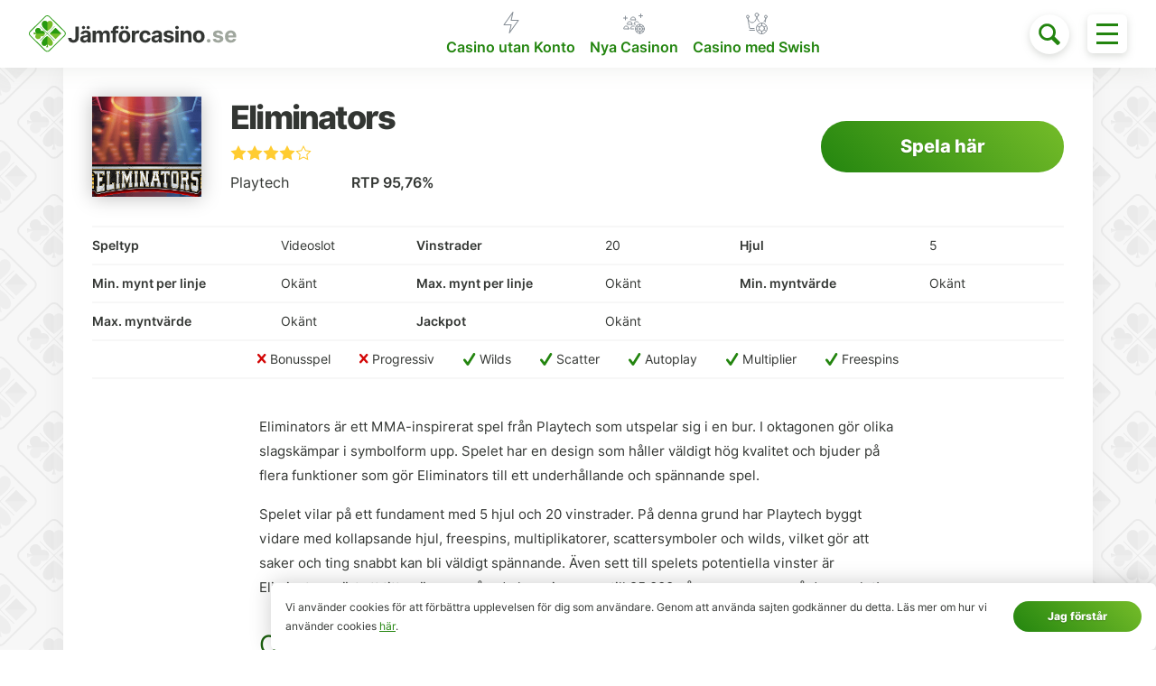

--- FILE ---
content_type: text/html; charset=UTF-8
request_url: https://www.xn--jmfrcasino-q5a2t.se/slots/eliminators/
body_size: 18978
content:
<!DOCTYPE html>
<html lang="sv-SE">
<head>
<meta charset="UTF-8">
<meta name="viewport" content="width=device-width, initial-scale=1">
<style>
html{line-height:1.15;-webkit-text-size-adjust:100%}body{margin:0}h1{font-size:2em;margin:.67em 0}a{background-color:transparent}img{border-style:none}button,input{font-family:inherit;font-size:100%;line-height:1.15;margin:0;overflow:visible}button{text-transform:none}[type=button],button{-webkit-appearance:button}[type=button]::-moz-focus-inner,button::-moz-focus-inner{border-style:none;padding:0}[type=button]:-moz-focusring,button:-moz-focusring{outline:1px dotted ButtonText}progress{vertical-align:baseline}[type=radio]{box-sizing:border-box;padding:0}[type=search]{-webkit-appearance:textfield;outline-offset:-2px}[type=search]::-webkit-search-decoration{-webkit-appearance:none}::-webkit-file-upload-button{-webkit-appearance:button;font:inherit}template{display:none}.btn{font-family:inherit;font-size:inherit;font-weight:800;text-decoration:none;display:inline-block;line-height:1.125rem;padding:.5rem 1rem;margin:0;height:auto;border:1px solid transparent;vertical-align:middle;-webkit-appearance:none;color:inherit;background-color:transparent}::-moz-focus-inner{border:0;padding:0}.btn-primary{color:#fff;background-color:#1298e3;border-radius:6px}.bg-white{background-color:#fff}.gray{color:#5e645e}.green{color:#23850f}.yellow{color:#ffcc31}.red{color:#d30606}.h0{font-size:1rem}.h2{font-size:1.75rem}.h4{font-size:1.25rem}.h5{font-size:.875rem}.h6{font-size:.75rem}.left-align{text-align:left}.center{text-align:center}.list-reset{list-style:none;padding-left:0}.block{display:block}.inline-block{display:inline-block}.fit{max-width:100%}.max-width-4{max-width:71.25rem}.border-box{box-sizing:border-box}.mt0{margin-top:0}.mt1{margin-top:.5rem}.mr1{margin-right:.5rem}.mb1{margin-bottom:.5rem}.mt2{margin-top:1rem}.mb2,.my2{margin-bottom:1rem}.my2{margin-top:1rem}.ml3{margin-left:2rem}.mxn1{margin-left:-.5rem;margin-right:-.5rem}.mxn2{margin-left:-1rem;margin-right:-1rem}.mx-auto{margin-left:auto;margin-right:auto}.pt1{padding-top:.5rem}.pb1,.py1{padding-bottom:.5rem}.py1{padding-top:.5rem}.px1{padding-left:.5rem;padding-right:.5rem}.p2{padding:1rem}.pr2{padding-right:1rem}.py2{padding-top:1rem;padding-bottom:1rem}.px2{padding-left:1rem;padding-right:1rem}.px4{padding-left:4rem;padding-right:4rem}.col-12{width:100%}@media (min-width:45em){.sm-col-4{width:33.33333%}.sm-col-5{width:41.66667%}.sm-col-7{width:58.33333%}.sm-col-8{width:66.66667%}}@media (min-width:64em){.md-col-3{width:25%}.md-col-9{width:75%}}@media (min-width:71.25em){.lg-col-2{width:16.66667%}.lg-col-10{width:83.33333%}}.flex{display:-ms-flexbox;display:flex}.flex-wrap{-ms-flex-wrap:wrap;flex-wrap:wrap}.items-center{-ms-flex-align:center;align-items:center}.justify-center{-ms-flex-pack:center;justify-content:center}.justify-between{-ms-flex-pack:justify;justify-content:space-between}.relative{position:relative}.z1{z-index:1}.rounded,.toggle-menu{border-radius:6px}.circle{border-radius:50%}@media (max-width:44.9375em){.xs-hide{display:none!important}}@media (min-width:45em) and (max-width:63.9375em){.sm-hide{display:none!important}}@media (min-width:64em) and (max-width:71.1875em){.md-hide{display:none!important}}@media (min-width:71.25em){.lg-hide{display:none!important}}@media (min-width:45em){.sm-block{display:block}}@media (min-width:45em){.sm-mb0{margin-bottom:0}.sm-mb1{margin-bottom:.5rem}.sm-mb2{margin-bottom:1rem}.sm-ml2{margin-left:1rem}.sm-mb3,.sm-my3{margin-bottom:2rem}.sm-my3{margin-top:2rem}}@media (min-width:64em){.md-mt0{margin-top:0}.md-ml0{margin-left:0}.md-my1{margin-top:.5rem;margin-bottom:.5rem}.md-ml3{margin-left:2rem}}@media (min-width:45em){.sm-pt0{padding-top:0}.sm-px0{padding-left:0;padding-right:0}.sm-pr2{padding-right:1rem}.sm-pl2{padding-left:1rem}.sm-px3{padding-left:2rem;padding-right:2rem}}@media (min-width:64em){.md-py3{padding-top:2rem;padding-bottom:2rem}}@media (min-width:45em){.sm-h0{font-size:1rem}.sm-h1{font-size:2.25rem}.sm-h5{font-size:.875rem}}@media (min-width:45em){.sm-right-align{text-align:right}}@media (min-width:45em){.sm-justify-center{-ms-flex-pack:center;justify-content:center}}@media (min-width:64em){.md-justify-between{-ms-flex-pack:justify;justify-content:space-between}}@font-face{font-family:Inter UI;font-style:normal;font-weight:400;font-display:swap;src:url(/app/themes/jamforcasino-gamma/fonts/inter-regular-webfont.woff2) format("woff2"),url(/app/themes/jamforcasino-gamma/fonts/inter-regular-webfont.woff2) format("woff")}@font-face{font-family:Inter UI;font-style:italic;font-weight:400;font-display:swap;src:url(/app/themes/jamforcasino-gamma/fonts/inter-italic-webfont.woff2) format("woff2"),url(/app/themes/jamforcasino-gamma/fonts/inter-italic-webfont.woff2) format("woff")}@font-face{font-family:Inter UI;font-style:normal;font-weight:600;font-display:swap;src:url(/app/themes/jamforcasino-gamma/fonts/inter-semibold-webfont.woff2) format("woff2"),url(/app/themes/jamforcasino-gamma/fonts/inter-semibold-webfont.woff2) format("woff")}@font-face{font-family:Inter UI;font-style:italic;font-weight:600;font-display:swap;src:url(/app/themes/jamforcasino-gamma/fonts/inter-semibolditalic-webfont.woff2) format("woff2"),url(/app/themes/jamforcasino-gamma/fonts/inter-semibolditalic-webfont.woff2) format("woff")}@font-face{font-family:Inter UI;font-style:normal;font-weight:800;font-display:swap;src:url(/app/themes/jamforcasino-gamma/fonts/inter-extrabold-webfont.woff2) format("woff2"),url(/app/themes/jamforcasino-gamma/fonts/inter-extrabold-webfont.woff2) format("woff")}@font-face{font-family:Inter UI;font-style:italic;font-weight:800;font-display:swap;src:url(/app/themes/jamforcasino-gamma/fonts/inter-extrabolditalic-webfont.woff2) format("woff2"),url(/app/themes/jamforcasino-gamma/fonts/inter-extrabolditalic-webfont.woff2) format("woff")}.screen-reader-text{clip:rect(1px,1px,1px,1px);position:absolute!important;height:1px;width:1px;overflow:hidden}.byline{display:none}.icon--arrow-up{width:17px;height:16px}.icon--common-file-text-info{width:24px;height:24px}.icon--function-no{width:10px;height:11px}.icon--function-yes{width:14px;height:14px}.icon--search{width:24px;height:24px}.icon--toggle{width:17px;height:12px}.svg--logo{width:230px;height:41px}html{font-size:100%;font-family:Inter UI,-apple-system,BlinkMacSystemFont,Segoe UI,Roboto,Oxygen-Sans,Ubuntu,Cantarell,Helvetica Neue,sans-serif;line-height:1.75;color:#333633;text-rendering:optimizeLegibility;-webkit-font-smoothing:antialiased;-moz-osx-font-smoothing:grayscale}h1,h2{line-height:1.25;font-weight:800;letter-spacing:-.05em}h1{font-size:2.25rem}h2{font-size:1.75rem}a{color:#23850f}a:link,a:visited{text-decoration:none}img{max-width:100%;height:auto}p:first-child,ul:first-child{margin-top:0}p:last-child,ul:last-child{margin-bottom:0}[class^=icon--]{fill:currentColor}.lh125{line-height:1.25}.lh15{line-height:1.5}.lh2{line-height:2}@media (min-width:45em){.sm-lh1125{line-height:1.125}.sm-lh2{line-height:2}}.fw800{font-weight:800}.fw600{font-weight:600}.blue-dark{color:#273e5c}.ls-1{letter-spacing:-.025em}.ls-2{letter-spacing:-.05em}.op-85{-webkit-backface-visibility:hidden;backface-visibility:hidden}.btn{border:0}.btn-primary,.btn-secondary{text-shadow:0 1px 1px rgba(0,0,0,.2);border-radius:50px}.btn-secondary{color:#fff}.btn-primary.btn-gradient{background-color:#23850f;background-image:linear-gradient(-135deg,#75bc29,#23850f)}.btn-secondary.btn-gradient{background-image:linear-gradient(-135deg,#e3af12,#d2600b)}.pulsate-fwd{animation:a 1s ease-in-out infinite both}@keyframes a{0%{transform:scale(1)}50%{transform:scale(1.05)}to{transform:scale(1)}}label{display:block}.input-helper{position:relative;display:inline-block;font-size:.875rem}.input-helper:before{content:"";display:block;position:absolute}.input-helper--radio{padding-left:18px}.input-helper--radio:before{top:6px;left:0;width:10px;height:10px;border-radius:50%;border:1px solid #23850f}.casino-list__filters .input-helper--radio{padding:9px 14px 9px 32px;background-color:#f7f7f7;border-radius:30px;box-sizing:border-box;width:100%;color:#5e645e}.casino-list__filters .input-helper--radio:before{top:14px;left:13px;width:10px;height:10px;border-radius:50%;border:2px solid #23850f}input[type=radio]{display:none}.site-header{background-color:#fff;box-shadow:0 2px 22px 0 hsla(109,5%,58%,.15);position:-webkit-sticky;position:sticky;z-index:7;left:0;top:0;right:0;width:100%}.site-header .svg--logo{width:180px;height:52px}@media (min-width:23.4375em){.site-header .svg--logo{width:210px;height:52px}}@media (min-width:45em){.site-header .svg--logo{width:230px;height:41px}}.page-hero{background:#f7f7f7 url(/app/themes/jamforcasino-gamma/images/bg-pattern-alt@2x.png) 0 0 repeat;background-size:120px;box-shadow:inset 0 -3px 9px 0 hsla(109,5%,58%,.15);position:relative}@media (-webkit-min-device-pixel-ratio:2),(min-resolution:2dppx){.page-hero{background-image:url(/app/themes/jamforcasino-gamma/images/bg-pattern-alt@4x.png)}}.page-hero:after{content:"";position:absolute;top:0;left:0;right:0;bottom:0;background:linear-gradient(0deg,hsla(0,0%,98%,0),#f9f9f9)}.page-hero__shortcuts-item{width:33.333%;box-sizing:border-box}.page-hero__shortcuts a{background-image:linear-gradient(-135deg,#75bc29,#23850f);box-shadow:0 3px 17px 0 #75bc29;border-radius:10px;color:#fff!important;font-weight:800;line-height:1;margin-right:1rem;margin-bottom:1rem;width:100%;height:4rem;display:-ms-flexbox;display:flex;-ms-flex-align:end;align-items:flex-end;padding:8px 12px;box-sizing:border-box;position:relative}.page-hero__shortcuts a:before{content:"";background-color:transparent;background-image:url(/app/themes/jamforcasino-gamma/icons/shortcut-bonus.svg);background-position:right 12px top 8px;background-repeat:no-repeat;width:100%;height:100%;position:absolute;z-index:1;right:0;top:0}.page-hero__shortcuts a span{position:relative;z-index:2}.page-hero__shortcuts-item--bonus a:before{background-image:url(/app/themes/jamforcasino-gamma/icons/shortcut-bonus.svg)}.page-hero__shortcuts-item--freespins a:before{background-image:url(/app/themes/jamforcasino-gamma/icons/shortcut-gift.svg);background-position:right 6px top 9px}.page-hero__shortcuts-item--new a:before{background-image:url(/app/themes/jamforcasino-gamma/icons/shortcut-eyes.svg);background-position:right 5px top 5px}.page-hero__shortcuts-item--bars a:before{background-image:url(/app/themes/jamforcasino-gamma/icons/shortcut-bars.svg);background-position:right 5px top 5px}.page-hero__shortcuts-item--helmet a:before{background-image:url(/app/themes/jamforcasino-gamma/icons/shortcut-helmet.svg)}.page-hero__shortcuts-item--all a:before{background-image:url(/app/themes/jamforcasino-gamma/icons/shortcut-all.svg);background-position:right 0 top 0}.news-posts a{color:#19600b!important}@media (min-width:64em){.site-search-toggle{-ms-flex-order:20;order:20}}.site-search-toggle-btn{width:2.75rem;height:2.75rem;margin-right:4rem;background-color:#fff;color:#23850f;box-shadow:0 3px 9px 0 hsla(109,5%,58%,.35)}@media (min-width:45em){.site-search-toggle-btn{margin-right:0}}@media (min-width:64em){.site-search-toggle-btn{margin-right:4rem}}.site-header-search{position:absolute;background-color:#fff;z-index:2;top:0;left:0;right:3.75rem;padding:.3125rem 0 .375rem;opacity:0;visibility:hidden;transform:translateX(1rem)}.site-header-search-field{background:#f7f7f7 url(/app/themes/jamforcasino-gamma/icons/search.svg) 10px 50% no-repeat;padding:12px 15px 12px 50px;border:0;outline:0;height:auto;border-radius:6px}@media (min-width:45em){.site-header-search{width:100%;top:57px;bottom:0;right:0;padding:0}}@media (min-width:64em){.site-header-search{width:61%;top:0;left:auto;right:7.75rem}}@media (min-width:71.25em){.site-header-search{width:64%}}.main-navigation{display:block;-ms-flex-order:10;order:10;width:100%}.main-navigation .menu-primary-container{box-sizing:border-box;background-color:#fff;display:-ms-flexbox;display:flex;-ms-flex-pack:center;justify-content:center}.main-navigation ul{list-style:none;padding-left:0;display:-ms-flexbox;display:flex;-ms-flex-align:center;align-items:center;line-height:1.25}.main-navigation li{position:relative;display:inline-block;text-align:center;margin-left:.5rem;margin-right:.5rem}.main-navigation ul li a{color:#23850f;font-size:.8125rem;font-weight:600;display:block}@media (min-width:45em){.main-navigation ul{line-height:1.75}.main-navigation ul li a{padding-top:1.9375rem}.main-navigation .menu-item-icon-b>a{background:transparent url(/app/themes/jamforcasino-gamma/icons/menu-flash.svg) 50% 5px no-repeat}.main-navigation .menu-item-icon-d>a{background:transparent url(/app/themes/jamforcasino-gamma/icons/menu-winner-chip.svg) 50% 6px no-repeat}.main-navigation .menu-item-icon-f>a{background:transparent url(/app/themes/jamforcasino-gamma/icons/menu-new.svg) 50% 7px no-repeat}}@media (min-width:64em){.main-navigation{width:auto}}@media (min-width:71.25em){.main-navigation ul li a{font-size:1rem}}.page-overlay{left:0;right:0;bottom:0;z-index:4;background:linear-gradient(180deg,transparent,rgba(57,59,56,.62))}.offscreen-navigation,.page-overlay{position:fixed;top:0;opacity:0;visibility:hidden}.offscreen-navigation{box-sizing:border-box;width:320px;height:100vh;overflow:scroll;z-index:5;left:100%;background-color:#fff;box-shadow:0 11px 22px 0 hsla(109,5%,58%,.15);padding:7rem 1rem 1rem;transform:translateX(0)}.offscreen-navigation ul{list-style:none;padding-left:0}.offscreen-navigation li{position:relative;border-bottom:1px solid #f1f4f0}.offscreen-navigation li:last-child{border-bottom:0}.offscreen-navigation ul li a{padding:.6875rem 2.5rem;display:block;font-weight:600}.offscreen-navigation .menu-item-icon-a>a{background:transparent url(/app/themes/jamforcasino-gamma/icons/menu-chip.svg) 7px 50% no-repeat}.offscreen-navigation .menu-item-icon-b>a{background:transparent url(/app/themes/jamforcasino-gamma/icons/menu-flash.svg) 10px 50% no-repeat}.offscreen-navigation .menu-item-icon-c>a{background:transparent url(/app/themes/jamforcasino-gamma/icons/menu-helmet.svg) 7px 50% no-repeat}.offscreen-navigation .menu-item-icon-d>a{background:transparent url(/app/themes/jamforcasino-gamma/icons/menu-winner-chip.svg) 7px 50% no-repeat}.offscreen-navigation .menu-item-icon-e>a{background:transparent url(/app/themes/jamforcasino-gamma/icons/menu-news.svg) 7px 50% no-repeat}.offscreen-navigation .menu-item-icon-f>a{background:transparent url(/app/themes/jamforcasino-gamma/icons/menu-new.svg) 7px 50% no-repeat}.offscreen-navigation .menu-item-icon-g>a{background:transparent url(/app/themes/jamforcasino-gamma/icons/menu-bonus.svg) 7px 50% no-repeat}.offscreen-navigation .menu-item-icon-h>a{background:transparent url(/app/themes/jamforcasino-gamma/icons/menu-freespins.svg) 7px 50% no-repeat}.offscreen-navigation .menu-item-icon-i>a{background:transparent url(/app/themes/jamforcasino-gamma/icons/menu-diamond.svg) 7px 50% no-repeat}@media (min-width:45em){.offscreen-navigation{padding-top:8rem;padding-right:2rem}}@media (min-width:64em){.offscreen-navigation{padding-top:5rem}}@media (min-width:71.25em){.offscreen-navigation{padding-top:5.5rem}}.offscreen-navigation .sub-menu{list-style:none;padding-left:0;display:none;margin-left:2.5rem;margin-top:-.5rem}.offscreen-navigation .sub-menu li:last-child{border-bottom:none}.offscreen-navigation .sub-menu li a{display:block;color:#5e645e;border-bottom:none;font-size:.875rem;padding-left:0}.toggle-menu{position:absolute;z-index:9;right:0;top:.25rem;padding:9px 10px 10px;display:-ms-flexbox;display:flex;font:inherit;color:inherit;background-color:#fff;border:0;overflow:visible;outline:0;box-shadow:0 3px 9px 0 hsla(109,5%,58%,.35)}@media (min-width:45em){.toggle-menu{top:0}}@media (min-width:64em){.toggle-menu{top:.5rem}}.toggle-menu-box{width:24px;height:24px;display:inline-block;position:relative}.toggle-menu-inner{display:block;top:50%;margin-top:-1px}.toggle-menu-inner,.toggle-menu-inner:after,.toggle-menu-inner:before{width:24px;height:3px;background-color:#23850f;position:absolute}.toggle-menu-inner:after,.toggle-menu-inner:before{content:"";display:block}.toggle-menu-inner:before{top:-10px}.toggle-menu-inner:after{bottom:-10px}@media (min-width:64em){.toggle-menu{-ms-flex-order:25;order:25}}.page-navigation-b__list.is-collapsed{display:none}.page-navigation-b li{margin-bottom:.25rem}.page-navigation-b li a{position:relative;padding-right:1rem;padding-bottom:.25rem;display:block}.page-navigation-b li a:after{content:"";top:50%;right:0;margin-top:-3px;position:absolute;width:0;height:0;border-left:5px solid transparent;border-right:5px solid transparent;border-top:6px solid #5e645e}.page-navigation-b__toggle svg{transform:scaleY(-1);margin-left:.25rem}.page-navigation-b__toggle.is-collapsed svg{transform:scaleY(1)}@media (min-width:45em){.page-navigation-b__list.is-collapsed{display:block}.page-navigation-b li a{display:inline-block}}.scroll-to-top{position:fixed;z-index:3;bottom:1rem;right:1rem;display:block;width:44px;height:44px;box-shadow:0 3px 15px 0 hsla(109,5%,58%,.35);transform:translateY(200%)}.scroll-to-top svg{width:24px;height:20px;position:absolute;margin:auto;top:3px;bottom:0;left:0;right:0}.site-content a:not(.btn){color:#23850f}.entry-content{line-height:1.8125}.entry-content h1,.entry-content h2{position:relative;margin-top:2rem;margin-bottom:1rem;color:#23850f;background-image:linear-gradient(150deg,#19600b,#333633);-webkit-background-clip:text;-webkit-text-fill-color:transparent;font-weight:800}.entry-content h1{font-size:1.75rem}.entry-content h2{font-size:1.5rem}@media (min-width:45em){.entry-content h1{font-size:2.25rem}.entry-content h2{font-size:1.75rem}}.entry-content>:first-child{margin-top:0}.entry-content>:last-child{margin-bottom:0}.entry-content a:not(.btn){text-decoration:underline;color:#23850f}.entry-content p{font-size:.875rem;margin-bottom:1rem}@media (min-width:64em){.entry-content p{font-size:.9375rem}}.title-style-a{background-image:linear-gradient(150deg,#19600b,#333633);position:relative;-webkit-background-clip:text;-webkit-text-fill-color:transparent;font-weight:800}.toggle__content.is-mobile-hidden{display:none}.toggle__content{border-top:2px solid #f7f7f7}.toggle__content :last-child{margin-bottom:0}.toggle__content p{clear:both}.toggle__content p+p{margin-top:0}.casino-facts__row{width:100%;display:-ms-flexbox;display:flex;-ms-flex-align:center;align-items:center;-ms-flex-pack:justify;justify-content:space-between;border-bottom:1px dashed #ccc;margin-left:2rem}.casino-facts__row-name{max-width:70%}.casino-facts__row-value{font-weight:600}@media (min-width:45em){.toggle__content.is-mobile-hidden{display:block}.toggle__content.is-hidden{display:none}}.payment-methods-list li{display:inline-block;margin-bottom:3px}.payment-methods-list img{width:43px}.star-rating{line-height:1}.casino-list{position:relative}.casino-list.is-first-load{visibility:hidden}.casino-list.is-loading{opacity:.3}.casino-list__simulate-btn{position:absolute;width:100%;bottom:-90px;left:50%;transform:translateX(-50%);text-align:center;z-index:6}.casino-list__filters{display:none}.casino-list__filters-item{width:50%;box-sizing:border-box;padding:0 1rem 1rem 0;font-weight:600}.casino-list__filters-item:nth-child(2n+2){padding-right:0}@media (min-width:30rem){.casino-list__filters-item{width:33.333%}.casino-list__filters-item:nth-child(2n+2){padding-right:1rem}.casino-list__filters-item:nth-child(3n+3){padding-right:0}}@media (min-width:45em){.casino-list__filters{display:-ms-flexbox;display:flex}.casino-list__filters-item{width:25%;padding-right:1rem}.casino-list__filters-item:nth-child(3n+3){padding-right:1rem}.casino-list__filters-item:nth-child(4n+4){padding-right:0}}@media (min-width:64em){.casino-list__filters-item{width:auto}.casino-list__filters-item:nth-child(4n+4){padding-right:1rem}.casino-list__filters-item:last-child{padding-right:0}}.casino-list__item{position:relative;border-bottom:1px solid #f2f2f2}.casino-list__item:first-child{border-top:1px solid #f2f2f2}.casino-list__col{padding-right:.5rem;box-sizing:border-box}.casino-list__col--logo{width:50%;text-align:center;-ms-flex-order:0;order:0;min-height:5rem;display:-ms-flexbox;display:flex;-ms-flex-align:center;align-items:center;-ms-flex-pack:center;justify-content:center}.casino-list__col--rating{width:50%;-ms-flex-order:30;order:30}.casino-list__col--rating a{color:#5e645e!important}.casino-list__col--no-bonus{-ms-flex-order:30;order:30}.casino-list__col--freespins,.casino-list__col--welcome-bonus-percent{width:50%;text-align:center;padding-top:1rem}.casino-list__col--freespins{-ms-flex-order:20;order:20;padding-top:1rem}.casino-list__col--welcome-bonus-percent{padding-top:0;padding-bottom:.5rem}.casino-list__col--bonus{-ms-flex-order:40;order:40;width:50%;text-align:center;padding-bottom:.5rem}.casino-list__col--welcome-bonus-percent{-ms-flex-order:20;order:20}.casino-list__col--gratis-freespins{-ms-flex-order:55;order:55}.casino-list__col--freespins-wagering{-ms-flex-order:50;order:50}.casino-list__col--wagering{-ms-flex-order:70;order:70}.casino-list__col--info,.casino-list__col--payments{width:100%;padding-top:.5rem;margin-bottom:.5rem;padding-left:1rem;-ms-flex-order:60;order:60}.casino-list__col--freespins-wagering{width:50%;text-align:center;padding-bottom:.5rem}.casino-list__col--no-bonus{width:100%;text-align:center;padding-top:.5rem;padding-bottom:1rem}.casino-list__col--wagering{width:100%;text-align:center;padding-bottom:.5rem;display:none}.casino-list__col--gratis-freespins{width:100%;text-align:center;margin-bottom:.5rem;display:none}.casino-list__col-wrap .casino-list__col--gratis-freespins,.casino-list__col-wrap .casino-list__col--wagering{display:block}.casino-list__col--currency{-ms-flex-order:10;order:10;width:50%}@media (min-width:30rem){.casino-list__col--logo{width:25%}.casino-list__col--rating{width:27%;-ms-flex-order:10;order:10}.casino-list__col--freespins{width:23%;padding-top:0;padding-bottom:0}.casino-list__col--bonus{width:25%;padding-top:0;padding-bottom:0}.casino-list__col--wagering{width:50%;display:block}.casino-list__col-wrap .casino-list__col--info,.casino-list__col-wrap .casino-list__col--payments{display:block}.casino-list__col--no-bonus{width:48%;padding-bottom:.5rem}.casino-list__col--gratis-freespins,.casino-list__col--welcome-bonus-percent{width:50%;display:block}.casino-list__col--welcome-bonus-percent{-ms-flex-order:50;order:50;padding-top:0}.casino-list__col-wrap .casino-list__col--gratis-freespins,.casino-list__col-wrap .casino-list__col--wagering{display:none}.casino-list__col--currency{width:48%}}@media (min-width:45em){.casino-list__col--logo{width:20%}.casino-list__col--rating{width:18%}.casino-list__col--freespins{width:17%;padding-top:0;text-align:left}.casino-list__col--bonus{width:18%;padding-top:0;text-align:left}.casino-list__col--gratis-freespins,.casino-list__col--wagering{width:19%;text-align:left;padding-bottom:0}.casino-list__col--freespins-wagering,.casino-list__col--welcome-bonus-percent{text-align:left;margin-bottom:0}.casino-list__col--no-bonus{width:56%;text-align:left}.casino-list__col--welcome-bonus-percent{width:19%;padding-bottom:0}.casino-list__col--freespins-wagering{width:21%;padding-bottom:0}.casino-list__col--gratis-freespins{margin-bottom:0}.casino-list__col--currency{width:16%}}@media (min-width:64em){.casino-list__col--logo{width:14%}.casino-list__col--rating{width:13%}.casino-list__col--freespins{width:11%}.casino-list__col--bonus{width:12%}.casino-list__col--info,.casino-list__col--payments{width:29%;padding-top:0;padding-left:0;margin-bottom:0}.casino-list__col--wagering{width:17%}.casino-list__col--no-bonus{width:52%}.casino-list__col--gratis-freespins{width:17%}.casino-list__col--welcome-bonus-percent{width:18%}.casino-list__col--currency{width:20%}}@media (min-width:71.25em){.casino-list__col--logo{width:12%}.casino-list__col--rating{width:15%}.casino-list__col--freespins{width:11%}.casino-list__col--bonus{width:12%}.casino-list__col--info,.casino-list__col--payments{width:22%}.casino-list__col--wagering,.casino-list__col--welcome-bonus-percent{width:15%}.casino-list__col--no-bonus{width:45%}.casino-list__col--gratis-freespins{width:14%}.casino-list__col--freespins-wagering{width:18%}.casino-list__col--currency{width:15%}}.feature-list li{padding-left:1.25rem;background:transparent url(/app/themes/jamforcasino-gamma/icons/src/minus.svg) 0 10px no-repeat;font-weight:600}.cookie-agreement{position:fixed;z-index:10;bottom:0;left:0;right:0;max-width:100%;box-shadow:0 0 25px rgba(0,0,0,.2);transform:translateY(200%)}.cookie-agreement a:not(.btn){text-decoration:underline}@media (min-width:45em){.cookie-agreement{bottom:0;left:300px}}.flag-icon{background-size:contain;background-position:50%;background-repeat:no-repeat;position:relative;display:inline-block;width:1.33333333em;line-height:1em}.flag-icon:before{content:"\00a0"}.flag-icon-se{background-image:url(/app/themes/jamforcasino-gamma/images/se.svg)}.read-indicator{position:absolute;left:0;top:100%;z-index:8;width:100%;height:2px;-webkit-appearance:none;-moz-appearance:none;appearance:none;border:none;background-color:transparent;color:#23850f}.read-indicator::-webkit-progress-bar{background-color:transparent}.read-indicator::-webkit-progress-value{background-color:#23850f}.read-indicator::-moz-progress-bar{background-color:#23850f}@media (min-width:45em){.read-indicator{display:none}}.casino-list__progress{height:3px;margin-top:-2px}</style>
<link rel="preload" href="https://www.xn--jmfrcasino-q5a2t.se/app/themes/jamforcasino-gamma/css/dist/main.min.css?v=b123456789" as="style" onload="this.onload=null;this.rel='stylesheet'">
<noscript><link rel="stylesheet" href="https://www.xn--jmfrcasino-q5a2t.se/app/themes/jamforcasino-gamma/css/dist/main.min.css?v=b123456789"></noscript>
<script>
/*! loadCSS. [c]2017 Filament Group, Inc. MIT License */
(function( w ){
	"use strict";
	// rel=preload support test
	if( !w.loadCSS ){
		w.loadCSS = function(){};
	}
	// define on the loadCSS obj
	var rp = loadCSS.relpreload = {};
	// rel=preload feature support test
	// runs once and returns a function for compat purposes
	rp.support = (function(){
		var ret;
		try {
			ret = w.document.createElement( "link" ).relList.supports( "preload" );
		} catch (e) {
			ret = false;
		}
		return function(){
			return ret;
		};
	})();

	// if preload isn't supported, get an asynchronous load by using a non-matching media attribute
	// then change that media back to its intended value on load
	rp.bindMediaToggle = function( link ){
		// remember existing media attr for ultimate state, or default to 'all'
		var finalMedia = link.media || "all";

		function enableStylesheet(){
			link.media = finalMedia;
		}

		// bind load handlers to enable media
		if( link.addEventListener ){
			link.addEventListener( "load", enableStylesheet );
		} else if( link.attachEvent ){
			link.attachEvent( "onload", enableStylesheet );
		}

		// Set rel and non-applicable media type to start an async request
		// note: timeout allows this to happen async to let rendering continue in IE
		setTimeout(function(){
			link.rel = "stylesheet";
			link.media = "only x";
		});
		// also enable media after 3 seconds,
		// which will catch very old browsers (android 2.x, old firefox) that don't support onload on link
		setTimeout( enableStylesheet, 3000 );
	};

	// loop through link elements in DOM
	rp.poly = function(){
		// double check this to prevent external calls from running
		if( rp.support() ){
			return;
		}
		var links = w.document.getElementsByTagName( "link" );
		for( var i = 0; i < links.length; i++ ){
			var link = links[ i ];
			// qualify links to those with rel=preload and as=style attrs
			if( link.rel === "preload" && link.getAttribute( "as" ) === "style" && !link.getAttribute( "data-loadcss" ) ){
				// prevent rerunning on link
				link.setAttribute( "data-loadcss", true );
				// bind listeners to toggle media back
				rp.bindMediaToggle( link );
			}
		}
	};

	// if unsupported, run the polyfill
	if( !rp.support() ){
		// run once at least
		rp.poly();

		// rerun poly on an interval until onload
		var run = w.setInterval( rp.poly, 500 );
		if( w.addEventListener ){
			w.addEventListener( "load", function(){
				rp.poly();
				w.clearInterval( run );
			} );
		} else if( w.attachEvent ){
			w.attachEvent( "onload", function(){
				rp.poly();
				w.clearInterval( run );
			} );
		}
	}


	// commonjs
	if( typeof exports !== "undefined" ){
		exports.loadCSS = loadCSS;
	}
	else {
		w.loadCSS = loadCSS;
	}
}( typeof global !== "undefined" ? global : this ) );
</script>


	<!-- This site is optimized with the Yoast SEO Premium plugin v14.5 - https://yoast.com/wordpress/plugins/seo/ -->
	<title>Eliminators - Jämför Casino</title>
	<meta name="robots" content="index, follow" />
	<meta name="googlebot" content="index, follow, max-snippet:-1, max-image-preview:large, max-video-preview:-1" />
	<meta name="bingbot" content="index, follow, max-snippet:-1, max-image-preview:large, max-video-preview:-1" />
	<link rel="canonical" href="https://www.xn--jmfrcasino-q5a2t.se/slots/eliminators/" />
	<meta property="og:locale" content="sv_SE" />
	<meta property="og:type" content="article" />
	<meta property="og:title" content="Eliminators - Jämför Casino" />
	<meta property="og:description" content="Eliminators är ett MMA-inspirerat spel från Playtech som utspelar sig i en bur. I oktagonen gör olika slagskämpar i symbolform upp. Spelet har en design som håller väldigt hög kvalitet och bjuder på flera funktioner som gör Eliminators till ett underhållande och spännande spel. Spelet vilar på ett fundament med 5 hjul och 20 vinstrader. [&hellip;]" />
	<meta property="og:url" content="https://www.xn--jmfrcasino-q5a2t.se/slots/eliminators/" />
	<meta property="og:site_name" content="Jämför Casino" />
	<meta property="article:publisher" content="https://www.facebook.com/jamforcasino.se" />
	<meta property="og:image" content="https://www.xn--jmfrcasino-q5a2t.se/app/uploads/2018/06/eliminators_cover.png" />
	<meta property="og:image:width" content="216" />
	<meta property="og:image:height" content="198" />
	<meta name="twitter:card" content="summary_large_image" />
	<meta name="twitter:creator" content="@jamforcasino" />
	<meta name="twitter:site" content="@jamforcasino" />
	<script type="application/ld+json" class="yoast-schema-graph">{"@context":"https://schema.org","@graph":[{"@type":"Organization","@id":"https://www.xn--jmfrcasino-q5a2t.se/#organization","name":"Nordanvind Investments Limited","url":"https://www.xn--jmfrcasino-q5a2t.se/","sameAs":["https://www.facebook.com/jamforcasino.se","https://www.youtube.com/channel/UColbK9ei-0TjlIwtm4PFVsw","https://twitter.com/jamforcasino"],"logo":{"@type":"ImageObject","@id":"https://www.xn--jmfrcasino-q5a2t.se/#logo","inLanguage":"sv-SE","url":"https://www.xn--jmfrcasino-q5a2t.se/app/uploads/2019/06/schema-logo.png","width":224,"height":163,"caption":"Nordanvind Investments Limited"},"image":{"@id":"https://www.xn--jmfrcasino-q5a2t.se/#logo"}},{"@type":"WebSite","@id":"https://www.xn--jmfrcasino-q5a2t.se/#website","url":"https://www.xn--jmfrcasino-q5a2t.se/","name":"J\u00e4mf\u00f6r Casino","description":"\u00d6ver 300 st. recensioner p\u00e5 J\u00e4mf\u00f6rcasino.se","publisher":{"@id":"https://www.xn--jmfrcasino-q5a2t.se/#organization"},"potentialAction":[{"@type":"SearchAction","target":"https://www.xn--jmfrcasino-q5a2t.se/?s={search_term_string}","query-input":"required name=search_term_string"}],"inLanguage":"sv-SE"},{"@type":"ImageObject","@id":"https://www.xn--jmfrcasino-q5a2t.se/slots/eliminators/#primaryimage","inLanguage":"sv-SE","url":"https://www.xn--jmfrcasino-q5a2t.se/app/uploads/2018/06/eliminators_cover.png","width":216,"height":198},{"@type":"WebPage","@id":"https://www.xn--jmfrcasino-q5a2t.se/slots/eliminators/#webpage","url":"https://www.xn--jmfrcasino-q5a2t.se/slots/eliminators/","name":"Eliminators - J\u00e4mf\u00f6r Casino","isPartOf":{"@id":"https://www.xn--jmfrcasino-q5a2t.se/#website"},"primaryImageOfPage":{"@id":"https://www.xn--jmfrcasino-q5a2t.se/slots/eliminators/#primaryimage"},"datePublished":"2018-06-07T12:38:28+00:00","dateModified":"2018-06-07T12:38:28+00:00","breadcrumb":{"@id":"https://www.xn--jmfrcasino-q5a2t.se/slots/eliminators/#breadcrumb"},"inLanguage":"sv-SE","potentialAction":[{"@type":"ReadAction","target":["https://www.xn--jmfrcasino-q5a2t.se/slots/eliminators/"]}]},{"@type":"BreadcrumbList","@id":"https://www.xn--jmfrcasino-q5a2t.se/slots/eliminators/#breadcrumb","itemListElement":[{"@type":"ListItem","position":1,"item":{"@type":"WebPage","@id":"https://www.xn--jmfrcasino-q5a2t.se/","url":"https://www.xn--jmfrcasino-q5a2t.se/","name":"Hem"}},{"@type":"ListItem","position":2,"item":{"@type":"WebPage","@id":"https://www.xn--jmfrcasino-q5a2t.se/slots/eliminators/","url":"https://www.xn--jmfrcasino-q5a2t.se/slots/eliminators/","name":"Eliminators"}}]}]}</script>
	<!-- / Yoast SEO Premium plugin. -->


<link rel='dns-prefetch' href='//www.xn--jmfrcasino-q5a2t.se' />
<link rel="alternate" type="application/rss+xml" title="Jämför Casino &raquo; flöde" href="https://www.xn--jmfrcasino-q5a2t.se/feed/" />
<link rel="alternate" type="application/rss+xml" title="Jämför Casino &raquo; kommentarsflöde" href="https://www.xn--jmfrcasino-q5a2t.se/comments/feed/" />
<script type='text/javascript' defer="defer" src='https://www.xn--jmfrcasino-q5a2t.se/app/themes/jamforcasino-gamma/js/dist/jquery-3.4.1.min.js?ver=3.4.1' id='jquery-js'></script>
<link rel="EditURI" type="application/rsd+xml" title="RSD" href="https://www.xn--jmfrcasino-q5a2t.se/wp/xmlrpc.php?rsd" />
<link rel="wlwmanifest" type="application/wlwmanifest+xml" href="https://www.xn--jmfrcasino-q5a2t.se/wp/wp-includes/wlwmanifest.xml" /> 
<link rel='shortlink' href='https://www.xn--jmfrcasino-q5a2t.se/?p=4363' />
<link rel="alternate" type="application/json+oembed" href="https://www.xn--jmfrcasino-q5a2t.se/wp-json/oembed/1.0/embed?url=https%3A%2F%2Fwww.xn--jmfrcasino-q5a2t.se%2Fslots%2Feliminators%2F" />
<link rel="alternate" type="text/xml+oembed" href="https://www.xn--jmfrcasino-q5a2t.se/wp-json/oembed/1.0/embed?url=https%3A%2F%2Fwww.xn--jmfrcasino-q5a2t.se%2Fslots%2Feliminators%2F&#038;format=xml" />
<!-- Global site tag (gtag.js) - Google Analytics -->
<script async src="https://www.googletagmanager.com/gtag/js?id=UA-106234922-1"></script>
<script>
  window.dataLayer = window.dataLayer || [];
  function gtag(){dataLayer.push(arguments);}
  gtag('js', new Date());

  gtag('config', 'UA-106234922-1');
</script>
<meta name="google-site-verification" content="JL-7v_xlZGE3ehIzsSKXUDR2LxkMFsiI1SavobLQGRA" /><link rel="icon" href="https://www.xn--jmfrcasino-q5a2t.se/app/uploads/2018/07/cropped-favicon-32x32.png" sizes="32x32" />
<link rel="icon" href="https://www.xn--jmfrcasino-q5a2t.se/app/uploads/2018/07/cropped-favicon-192x192.png" sizes="192x192" />
<link rel="apple-touch-icon" href="https://www.xn--jmfrcasino-q5a2t.se/app/uploads/2018/07/cropped-favicon-180x180.png" />
<meta name="msapplication-TileImage" content="https://www.xn--jmfrcasino-q5a2t.se/app/uploads/2018/07/cropped-favicon-270x270.png" />
<noscript><style id="rocket-lazyload-nojs-css">.rll-youtube-player, [data-lazy-src]{display:none !important;}</style></noscript>
</head>

<body class="slot-template-default single single-slot postid-4363 bg-white" itemscope itemtype="http://schema.org/WebPage">

	<a class="skip-link screen-reader-text" href="#content">Skip to content</a>
	<header id="site-header" class="site-header px2 sm-px3 py1 border-box" role="banner" itemscope itemtype="http://schema.org/WPHeader">
		<div class="flex flex-wrap items-center justify-between sm-justify-center md-justify-between relative">
			<div class="site-branding md-my1">
									<a href="https://www.xn--jmfrcasino-q5a2t.se/" rel="home" aria-label="Hem"><svg class="svg--logo fit block op-85"><use xlink:href="https://www.xn--jmfrcasino-q5a2t.se/app/themes/jamforcasino-gamma/images/sprite-images.svg#logo"></use></svg></a>
							</div>

			<nav id="main-navigation" class="main-navigation mt1 md-mt0 js-main-navigation">
				<div class="menu-primary-container"><ul id="primary-menu" class="menu"><li id="menu-item-13577" class="menu-item-icon-b menu-item menu-item-type-custom menu-item-object-custom menu-item-13577"><a href="/casino-utan-konto/">Casino utan Konto</a></li>
<li id="menu-item-13579" class="menu-item-icon-f menu-item menu-item-type-custom menu-item-object-custom menu-item-13579"><a href="/nya-casinon/">Nya Casinon</a></li>
<li id="menu-item-13781" class="menu-item-icon-d menu-item menu-item-type-custom menu-item-object-custom menu-item-13781"><a href="/swish-casino/">Casino med Swish</a></li>
</ul></div>			</nav>

			<div class="site-header-search flex items-center border-box js-search">
				<form class="col-12 js-header-search-form" action="https://www.xn--jmfrcasino-q5a2t.se/wp/" method="GET">
					<input type="search" name="s" id="s" class="site-header-search-field col-12 js-search-field js-casino-search-autocomplete" placeholder="Sök casinon …" value="">
					<input type="hidden" name="post_type" value="casino" />
				</form>
			</div>

			<div class="site-search-toggle sm-ml2 md-ml0">
				<a class="site-search-toggle-btn flex items-center justify-center circle js-toggle-search" href="#" aria-label="Toggle search"><svg class="icon--search block"><use xlink:href="https://www.xn--jmfrcasino-q5a2t.se/app/themes/jamforcasino-gamma/icons/sprite.svg#search"></use></svg></a>
			</div>

			<button class="toggle-menu toggle-menu--eff js-toggle-menu" type="button" aria-label="Toggle menu">
				<span class="toggle-menu-box">
					<span class="toggle-menu-inner"></span>
				</span>
			</button>

		</div>

		<progress value="0" class="read-indicator"></progress>

	</header>

	<div id="content" class="site-content" itemprop="mainContentOfPage" itemscope itemtype="http://schema.org/WebPageElement">

	<div id="primary" class="content-area">
		<main id="main" class="site-main bg-silver" role="main">

			
				<div class="max-width-4 mx-auto" itemscope itemtype="http://schema.org/Review">

					<div class="bg-white shadow pt2 pb3 px2 sm-px3">

						<div class="flex flex-wrap mxn2">

							<div class="col-12 px2 border-box pt1">
								<div class="flex flex-wrap items-center sm-py1">
									<div class="col-12 sm-col-8 md-col-9 sm-flex mb2 md-mb0 center sm-left-align">
																					<img width="121" height="111" src="data:image/svg+xml,%3Csvg%20xmlns='http://www.w3.org/2000/svg'%20viewBox='0%200%20121%20111'%3E%3C/svg%3E" class="slot-thumb wp-post-image" alt="Eliminators" loading="lazy" data-lazy-srcset="https://www.xn--jmfrcasino-q5a2t.se/app/uploads/2018/06/eliminators_cover.png 216w, https://www.xn--jmfrcasino-q5a2t.se/app/uploads/2018/06/eliminators_cover-120x110.png 120w" data-lazy-sizes="(max-width: 121px) 100vw, 121px" data-lazy-src="https://www.xn--jmfrcasino-q5a2t.se/app/uploads/2018/06/eliminators_cover.png" /><noscript><img width="121" height="111" src="https://www.xn--jmfrcasino-q5a2t.se/app/uploads/2018/06/eliminators_cover.png" class="slot-thumb wp-post-image" alt="Eliminators" loading="lazy" srcset="https://www.xn--jmfrcasino-q5a2t.se/app/uploads/2018/06/eliminators_cover.png 216w, https://www.xn--jmfrcasino-q5a2t.se/app/uploads/2018/06/eliminators_cover-120x110.png 120w" sizes="(max-width: 121px) 100vw, 121px" /></noscript>																				<div class="sm-px2 md-px3 mt2 md-mt0">
											<h1 class="slot-title h2 md-h1 mt0 mb1">Eliminators</h1>
																																			<div class="star-rating yellow">
			<svg class="icon--star"><use xlink:href="https://www.xn--jmfrcasino-q5a2t.se/app/themes/jamforcasino-gamma/icons/sprite.svg#star"></use></svg><svg class="icon--star"><use xlink:href="https://www.xn--jmfrcasino-q5a2t.se/app/themes/jamforcasino-gamma/icons/sprite.svg#star"></use></svg><svg class="icon--star"><use xlink:href="https://www.xn--jmfrcasino-q5a2t.se/app/themes/jamforcasino-gamma/icons/sprite.svg#star"></use></svg><svg class="icon--star"><use xlink:href="https://www.xn--jmfrcasino-q5a2t.se/app/themes/jamforcasino-gamma/icons/sprite.svg#star"></use></svg><svg class="icon--star-empty"><use xlink:href="https://www.xn--jmfrcasino-q5a2t.se/app/themes/jamforcasino-gamma/icons/sprite.svg#star-empty"></use></svg></div>
																						<div class="slot-sub-title mt1">
																									<span class="block sm-inline-block sm-mr2 lg-mr4">Playtech</span>
																																					<span class="block sm-inline-block fw600">RTP 95,76%</span>
																							</div>
										</div>
									</div>
									<div class="col-12 sm-col-4 md-col-3 center sm-left-align">
										<a class="btn btn-primary btn-gradient block center h0 sm-h4 px1 sm-px2 py1 sm-py2 lh125 js-scroll-to" href="#slot-play-list">Spela här</a>
									</div>
									<div class="slot-details-table col-12 flex flex-wrap mt3">
										<div class="slot-details-table-cell col-12 sm-col-6 lg-col-4 py1 flex">
											<div class="col-7 fw600">Speltyp</div>
											<div class="col-5">
												Videoslot											</div>
										</div>
										<div class="slot-details-table-cell col-12 sm-col-6 lg-col-4 py1 flex">
											<div class="col-7 fw600">Vinstrader</div>
											<div class="col-5">
												20											</div>
										</div>
										<div class="slot-details-table-cell col-12 sm-col-6 lg-col-4 py1 flex">
											<div class="col-7 fw600">Hjul</div>
											<div class="col-5">
												5											</div>
										</div>
										<div class="slot-details-table-cell col-12 sm-col-6 lg-col-4 py1 flex">
											<div class="col-7 fw600">Min. mynt per linje</div>
											<div class="col-5">
												Okänt											</div>
										</div>
										<div class="slot-details-table-cell col-12 sm-col-6 lg-col-4 py1 flex">
											<div class="col-7 fw600">Max. mynt per linje</div>
											<div class="col-5">Okänt</div>
										</div>
										<div class="slot-details-table-cell col-12 sm-col-6 lg-col-4 py1 flex">
											<div class="col-7 fw600">Min. myntvärde</div>
											<div class="col-5">Okänt</div>
										</div>
										<div class="slot-details-table-cell col-12 sm-col-6 lg-col-4 py1 flex">
											<div class="col-7 fw600">Max. myntvärde</div>
											<div class="col-5">Okänt</div>
										</div>
										<div class="slot-details-table-cell col-12 sm-col-6 lg-col-4 py1 flex">
											<div class="col-7 fw600">Jackpot</div>
											<div class="col-5">Okänt</div>
										</div>
									</div>

									<div class="slot-functions flex flex-wrap col-12 justify-center">
																					<span class="flex items-center py1 px1 sm-px2"><svg class="icon--function-no red"><use xlink:href="https://www.xn--jmfrcasino-q5a2t.se/app/themes/jamforcasino-gamma/icons/sprite.svg#function-no"></use></svg>&nbsp;Bonusspel</span>
																															<span class="flex items-center py1 px1 sm-px2"><svg class="icon--function-no red"><use xlink:href="https://www.xn--jmfrcasino-q5a2t.se/app/themes/jamforcasino-gamma/icons/sprite.svg#function-no"></use></svg>&nbsp;Progressiv</span>
																															<span class="flex items-center py1 px1 sm-px2"><svg class="icon--function-yes green"><use xlink:href="https://www.xn--jmfrcasino-q5a2t.se/app/themes/jamforcasino-gamma/icons/sprite.svg#function-yes"></use></svg>&nbsp;Wilds</span>
																															<span class="flex items-center py1 px1 sm-px2"><svg class="icon--function-yes green"><use xlink:href="https://www.xn--jmfrcasino-q5a2t.se/app/themes/jamforcasino-gamma/icons/sprite.svg#function-yes"></use></svg>&nbsp;Scatter</span>
																															<span class="flex items-center py1 px1 sm-px2"><svg class="icon--function-yes green"><use xlink:href="https://www.xn--jmfrcasino-q5a2t.se/app/themes/jamforcasino-gamma/icons/sprite.svg#function-yes"></use></svg>&nbsp;Autoplay</span>
																															<span class="flex items-center py1 px1 sm-px2"><svg class="icon--function-yes green"><use xlink:href="https://www.xn--jmfrcasino-q5a2t.se/app/themes/jamforcasino-gamma/icons/sprite.svg#function-yes"></use></svg>&nbsp;Multiplier</span>
																															<span class="flex items-center py1 px1 sm-px2"><svg class="icon--function-yes green"><use xlink:href="https://www.xn--jmfrcasino-q5a2t.se/app/themes/jamforcasino-gamma/icons/sprite.svg#function-yes"></use></svg>&nbsp;Freespins</span>
																			</div>

								</div>
							</div>

							<div class="col-12 sm-col-10 md-col-8 mx-auto mt3 px2 border-box">
								<span itemprop="author" itemscope itemtype="http://schema.org/Person">
									<meta itemprop="name" content="Jämförcasino.se">
								</span>
																<div itemprop="reviewRating" itemscope itemtype="http://schema.org/Rating"><meta itemprop="ratingValue" content="4"><meta itemprop="bestRating" content="5"></div>

								<span itemprop="itemReviewed" itemscope itemtype="http://schema.org/Organization">
									<meta itemprop="name" content="Eliminators">
								</span>
								<meta itemprop="name" content="Eliminators">
								<meta itemprop="dateModified" content="2018-06-07T14:38:28+0100">
								<div class="full-width-content entry-content" itemprop="reviewBody">
									<p><span style="font-weight: 400;">Eliminators är ett MMA-inspirerat spel från Playtech som utspelar sig i en bur. I oktagonen gör olika slagskämpar i symbolform upp. Spelet har en design som håller väldigt hög kvalitet och bjuder på flera funktioner som gör Eliminators till ett underhållande och spännande spel.</span></p>
<p><span style="font-weight: 400;">Spelet vilar på ett fundament med 5 hjul och 20 vinstrader. På denna grund har Playtech byggt vidare med kollapsande hjul, freespins, multiplikatorer, scattersymboler och wilds, vilket gör att saker och ting snabbt kan bli väldigt spännande. Även sett till spelets potentiella vinster är Eliminators värt att titta närmare på &#8211; du kan vinna upp till 25 000 gånger pengarna på denna slot!</span></p>
<h2><span style="font-weight: 400;">Om Eliminators</span></h2>
<p><span style="font-weight: 400;">Då Eliminators är ett spel som är inspirerat av MMA och slagskämpar, är det inte särskilt förvånande att spelet utspelar sig i en oktagon. Spelets huvudkaraktärer är slagskämparna Master Chan, Typhon Terry, Tank, Joe the Hurricane och Violet. Övriga symboler består av handskar i olika färger.</span></p>
<p><img loading="lazy" class="aligncenter size-full wp-image-4365" src="data:image/svg+xml,%3Csvg%20xmlns='http://www.w3.org/2000/svg'%20viewBox='0%200%20600%20424'%3E%3C/svg%3E" alt="" width="600" height="424" data-lazy-srcset="https://www.xn--jmfrcasino-q5a2t.se/app/uploads/2018/06/eliminators_hjul.png 600w, https://www.xn--jmfrcasino-q5a2t.se/app/uploads/2018/06/eliminators_hjul-300x212.png 300w, https://www.xn--jmfrcasino-q5a2t.se/app/uploads/2018/06/eliminators_hjul-120x85.png 120w" data-lazy-sizes="(max-width: 600px) 100vw, 600px" data-lazy-src="https://www.xn--jmfrcasino-q5a2t.se/app/uploads/2018/06/eliminators_hjul.png" /><noscript><img loading="lazy" class="aligncenter size-full wp-image-4365" src="https://www.xn--jmfrcasino-q5a2t.se/app/uploads/2018/06/eliminators_hjul.png" alt="" width="600" height="424" srcset="https://www.xn--jmfrcasino-q5a2t.se/app/uploads/2018/06/eliminators_hjul.png 600w, https://www.xn--jmfrcasino-q5a2t.se/app/uploads/2018/06/eliminators_hjul-300x212.png 300w, https://www.xn--jmfrcasino-q5a2t.se/app/uploads/2018/06/eliminators_hjul-120x85.png 120w" sizes="(max-width: 600px) 100vw, 600px" /></noscript></p>
<h2><span style="font-weight: 400;">Funktioner i spelet</span></h2>
<p><span style="font-weight: 400;">En viktig funktion i Eliminators är de kollapsande hjulen. Varje gång du bildar en ny vinnande kombination kommer hjulen att kollapsa. Detta innebär att de symboler som ingår i din vinnande kombo kommer avlägsnas från hjulen och nya symboler dyka upp på de tidigare symbolernas platser. Detta kan förstås leda till att du bildar ännu en vinstgivande kombination, vilket gör att hjulen kan kollapsa på nytt. Med lite tur kan du vinna flera gånger på raken på ett enda snurr.</span></p>
<p><span style="font-weight: 400;">Till spelets viktigaste funktioner hör dock Elimination, vilket är en funktion som aktiveras då du bildar en vinnande kombo innehållande en slagskämpe. Slagskämpens symboler elimineras under nästa runda, och eventuella ytterligare slagskämpar som elimineras därefter ger dig en belöning på mellan 2 och 40 gånger din insats.</span></p>
<h3><span style="font-weight: 400;">Två freespin-funktioner i en</span></h3>
<p><span style="font-weight: 400;">Freespin-funktionen är ytterligare en central funktion i detta spel. Det finns två olika varianter av denna funktion, och du aktiverar de bägge genom att landa 3 st scattersymboler på hjulen. Du får då välja mellan rött och blått.</span></p>
<p><span style="font-weight: 400;">Om du väljer rött får du 12 till 50 <a href="https://www.xn--jmfrcasino-q5a2t.se/freespins-idag/">freespins</a> med kollapsande hjul och 2x- till 10x-multiplikatorer. Blått innebär 10 till 40 gratissnurr med hjul som har modifierats för att öka dina möjligheter att bilda vinnande kombinationer.</span></p>
<h2><span style="font-weight: 400;">Vårt intryck av Eliminators</span></h2>
<p><span style="font-weight: 400;">Eliminators är som videoslot betraktad inte helt unik, men spelet har samtidigt enorm potential om du väljer rött i samband med freespin-funktionen. Spelet har hög volatilitet och kan ge dig massiva vinster tack vare multiplikatorer på upp till 10x!</span></p>
								</div>

																	<div id="slot-play-list" class="mt3">
										<h2 class="h3 sm-h2 title-style-a my1">Casinon där du kan spela Eliminators</h2>
										<div class="slot-play-list flex flex-wrap mt2 sm-mt3">
																							<div class="slot-play-list-row flex flex-wrap items-center center col-12 pb1 mb1">
																											<div class="slot-play-list-logo flex items-center justify-center">
																															<a href="https://www.jämförcasino.se/spela/leovegas/139/" target="_blank" rel="nofollow noopener">
																														<img width="120" height="35" src="data:image/svg+xml,%3Csvg%20xmlns='http://www.w3.org/2000/svg'%20viewBox='0%200%20120%2035'%3E%3C/svg%3E" class="block" alt="leovegas logo" loading="lazy" data-lazy-srcset="https://www.xn--jmfrcasino-q5a2t.se/app/uploads/2017/08/LeoVegas-120x35.png 120w, https://www.xn--jmfrcasino-q5a2t.se/app/uploads/2017/08/LeoVegas-300x88.png 300w, https://www.xn--jmfrcasino-q5a2t.se/app/uploads/2017/08/LeoVegas.png 500w" data-lazy-sizes="(max-width: 120px) 100vw, 120px" data-lazy-src="https://www.xn--jmfrcasino-q5a2t.se/app/uploads/2017/08/LeoVegas-120x35.png" /><noscript><img width="120" height="35" src="https://www.xn--jmfrcasino-q5a2t.se/app/uploads/2017/08/LeoVegas-120x35.png" class="block" alt="leovegas logo" loading="lazy" srcset="https://www.xn--jmfrcasino-q5a2t.se/app/uploads/2017/08/LeoVegas-120x35.png 120w, https://www.xn--jmfrcasino-q5a2t.se/app/uploads/2017/08/LeoVegas-300x88.png 300w, https://www.xn--jmfrcasino-q5a2t.se/app/uploads/2017/08/LeoVegas.png 500w" sizes="(max-width: 120px) 100vw, 120px" /></noscript>																															</a>
																													</div>
																																								<div class="slot-play-list-cta">
															<a href="https://www.jämförcasino.se/spela/leovegas/139/" class="btn btn-primary btn-gradient px3 h5 sm-h0" target="_blank" rel="nofollow noopener">Till casinot!</a>
														</div>
																																								<div class="col-6 sm-col-3 mb2 sm-mb0 lh125">
															<div class="h5 uc fw600 gray">freespins</div>
															<span class="h5 sm-h4 fw800 ls-2 green">100</span>
														</div>
																																								<div class="col-6 sm-col-3 mb2 sm-mb0 lh125">
															<div class="h5 uc fw600 gray">bonus</div>
															<span class="h5 sm-h4 fw800 ls-2 blue-dark">4 000 kr</span>
														</div>
																									</div>
																							<div class="slot-play-list-row flex flex-wrap items-center center col-12 pb1 mb1">
																											<div class="slot-play-list-logo flex items-center justify-center">
																															<a href="https://www.jämförcasino.se/spela/casumo/225/" target="_blank" rel="nofollow noopener">
																														<img width="120" height="44" src="data:image/svg+xml,%3Csvg%20xmlns='http://www.w3.org/2000/svg'%20viewBox='0%200%20120%2044'%3E%3C/svg%3E" class="block" alt="casumo logo" loading="lazy" data-lazy-srcset="https://www.xn--jmfrcasino-q5a2t.se/app/uploads/2017/08/casumo-logo-logo-120x44.png 120w, https://www.xn--jmfrcasino-q5a2t.se/app/uploads/2017/08/casumo-logo-300x109.png 300w, https://www.xn--jmfrcasino-q5a2t.se/app/uploads/2017/08/casumo-logo.png 600w" data-lazy-sizes="(max-width: 120px) 100vw, 120px" data-lazy-src="https://www.xn--jmfrcasino-q5a2t.se/app/uploads/2017/08/casumo-logo-logo-120x44.png" /><noscript><img width="120" height="44" src="https://www.xn--jmfrcasino-q5a2t.se/app/uploads/2017/08/casumo-logo-logo-120x44.png" class="block" alt="casumo logo" loading="lazy" srcset="https://www.xn--jmfrcasino-q5a2t.se/app/uploads/2017/08/casumo-logo-logo-120x44.png 120w, https://www.xn--jmfrcasino-q5a2t.se/app/uploads/2017/08/casumo-logo-300x109.png 300w, https://www.xn--jmfrcasino-q5a2t.se/app/uploads/2017/08/casumo-logo.png 600w" sizes="(max-width: 120px) 100vw, 120px" /></noscript>																															</a>
																													</div>
																																								<div class="slot-play-list-cta">
															<a href="https://www.jämförcasino.se/spela/casumo/225/" class="btn btn-primary btn-gradient px3 h5 sm-h0" target="_blank" rel="nofollow noopener">Till casinot!</a>
														</div>
																																								<div class="col-6 sm-col-3 mb2 sm-mb0 lh125">
															<div class="h5 uc fw600 gray">freespins</div>
															<span class="h5 sm-h4 fw800 ls-2 green">20</span>
														</div>
																																								<div class="col-6 sm-col-3 mb2 sm-mb0 lh125">
															<div class="h5 uc fw600 gray">bonus</div>
															<span class="h5 sm-h4 fw800 ls-2 blue-dark">20 000 kr</span>
														</div>
																									</div>
																							<div class="slot-play-list-row flex flex-wrap items-center center col-12 pb1 mb1">
																											<div class="slot-play-list-logo flex items-center justify-center">
																															<a href="https://www.jämförcasino.se/spela/casino-heroes/223/" target="_blank" rel="nofollow noopener">
																														<img width="120" height="60" src="data:image/svg+xml,%3Csvg%20xmlns='http://www.w3.org/2000/svg'%20viewBox='0%200%20120%2060'%3E%3C/svg%3E" class="block" alt="casino heroes logo" loading="lazy" data-lazy-srcset="https://www.xn--jmfrcasino-q5a2t.se/app/uploads/2017/08/casino-heroes-logo-120x60.png 120w, https://www.xn--jmfrcasino-q5a2t.se/app/uploads/2017/08/casino-heroes-logo-300x150.png 300w, https://www.xn--jmfrcasino-q5a2t.se/app/uploads/2017/08/casino-heroes-logo.png 390w" data-lazy-sizes="(max-width: 120px) 100vw, 120px" data-lazy-src="https://www.xn--jmfrcasino-q5a2t.se/app/uploads/2017/08/casino-heroes-logo-120x60.png" /><noscript><img width="120" height="60" src="https://www.xn--jmfrcasino-q5a2t.se/app/uploads/2017/08/casino-heroes-logo-120x60.png" class="block" alt="casino heroes logo" loading="lazy" srcset="https://www.xn--jmfrcasino-q5a2t.se/app/uploads/2017/08/casino-heroes-logo-120x60.png 120w, https://www.xn--jmfrcasino-q5a2t.se/app/uploads/2017/08/casino-heroes-logo-300x150.png 300w, https://www.xn--jmfrcasino-q5a2t.se/app/uploads/2017/08/casino-heroes-logo.png 390w" sizes="(max-width: 120px) 100vw, 120px" /></noscript>																															</a>
																													</div>
																																								<div class="slot-play-list-cta">
															<a href="https://www.jämförcasino.se/spela/casino-heroes/223/" class="btn btn-primary btn-gradient px3 h5 sm-h0" target="_blank" rel="nofollow noopener">Till casinot!</a>
														</div>
																																																					<div class="col-6 sm-col-3 mb2 sm-mb0 lh125">
															<div class="h5 uc fw600 gray">bonus</div>
															<span class="h5 sm-h4 fw800 ls-2 blue-dark">2 000 kr</span>
														</div>
																									</div>
																							<div class="slot-play-list-row flex flex-wrap items-center center col-12 pb1 mb1">
																											<div class="slot-play-list-logo flex items-center justify-center">
																															<a href="https://www.jämförcasino.se/spela/dunder-casino/183/" target="_blank" rel="nofollow noopener">
																														<img width="120" height="28" src="data:image/svg+xml,%3Csvg%20xmlns='http://www.w3.org/2000/svg'%20viewBox='0%200%20120%2028'%3E%3C/svg%3E" class="block" alt="dunder logo" loading="lazy" data-lazy-srcset="https://www.xn--jmfrcasino-q5a2t.se/app/uploads/2017/08/dunder-logo-120x28.png 120w, https://www.xn--jmfrcasino-q5a2t.se/app/uploads/2017/08/dunder-logo-300x70.png 300w, https://www.xn--jmfrcasino-q5a2t.se/app/uploads/2017/08/dunder-logo.png 500w" data-lazy-sizes="(max-width: 120px) 100vw, 120px" data-lazy-src="https://www.xn--jmfrcasino-q5a2t.se/app/uploads/2017/08/dunder-logo-120x28.png" /><noscript><img width="120" height="28" src="https://www.xn--jmfrcasino-q5a2t.se/app/uploads/2017/08/dunder-logo-120x28.png" class="block" alt="dunder logo" loading="lazy" srcset="https://www.xn--jmfrcasino-q5a2t.se/app/uploads/2017/08/dunder-logo-120x28.png 120w, https://www.xn--jmfrcasino-q5a2t.se/app/uploads/2017/08/dunder-logo-300x70.png 300w, https://www.xn--jmfrcasino-q5a2t.se/app/uploads/2017/08/dunder-logo.png 500w" sizes="(max-width: 120px) 100vw, 120px" /></noscript>																															</a>
																													</div>
																																								<div class="slot-play-list-cta">
															<a href="https://www.jämförcasino.se/spela/dunder-casino/183/" class="btn btn-primary btn-gradient px3 h5 sm-h0" target="_blank" rel="nofollow noopener">Till casinot!</a>
														</div>
																																																					<div class="col-6 sm-col-3 mb2 sm-mb0 lh125">
															<div class="h5 uc fw600 gray">bonus</div>
															<span class="h5 sm-h4 fw800 ls-2 blue-dark">0 kr</span>
														</div>
																									</div>
																							<div class="slot-play-list-row flex flex-wrap items-center center col-12 pb1 mb1">
																											<div class="slot-play-list-logo flex items-center justify-center">
																															<a href="https://www.jämförcasino.se/spela/voodoo-dreams/247/" target="_blank" rel="nofollow noopener">
																														<img width="120" height="97" src="data:image/svg+xml,%3Csvg%20xmlns='http://www.w3.org/2000/svg'%20viewBox='0%200%20120%2097'%3E%3C/svg%3E" class="block" alt="voodoodreams logo" loading="lazy" data-lazy-srcset="https://www.xn--jmfrcasino-q5a2t.se/app/uploads/2017/08/voodoodreams-logo-120x97.png 120w, https://www.xn--jmfrcasino-q5a2t.se/app/uploads/2017/08/voodoodreams-logo-300x241.png 300w, https://www.xn--jmfrcasino-q5a2t.se/app/uploads/2017/08/voodoodreams-logo-768x618.png 768w, https://www.xn--jmfrcasino-q5a2t.se/app/uploads/2017/08/voodoodreams-logo.png 1024w" data-lazy-sizes="(max-width: 120px) 100vw, 120px" data-lazy-src="https://www.xn--jmfrcasino-q5a2t.se/app/uploads/2017/08/voodoodreams-logo-120x97.png" /><noscript><img width="120" height="97" src="https://www.xn--jmfrcasino-q5a2t.se/app/uploads/2017/08/voodoodreams-logo-120x97.png" class="block" alt="voodoodreams logo" loading="lazy" srcset="https://www.xn--jmfrcasino-q5a2t.se/app/uploads/2017/08/voodoodreams-logo-120x97.png 120w, https://www.xn--jmfrcasino-q5a2t.se/app/uploads/2017/08/voodoodreams-logo-300x241.png 300w, https://www.xn--jmfrcasino-q5a2t.se/app/uploads/2017/08/voodoodreams-logo-768x618.png 768w, https://www.xn--jmfrcasino-q5a2t.se/app/uploads/2017/08/voodoodreams-logo.png 1024w" sizes="(max-width: 120px) 100vw, 120px" /></noscript>																															</a>
																													</div>
																																								<div class="slot-play-list-cta">
															<a href="https://www.jämförcasino.se/spela/voodoo-dreams/247/" class="btn btn-primary btn-gradient px3 h5 sm-h0" target="_blank" rel="nofollow noopener">Till casinot!</a>
														</div>
																																																					<div class="col-6 sm-col-3 mb2 sm-mb0 lh125">
															<div class="h5 uc fw600 gray">bonus</div>
															<span class="h5 sm-h4 fw800 ls-2 blue-dark">0 kr</span>
														</div>
																									</div>
																					</div>
									</div>
								
								<div class="flex justify-center mt2 mb3">
									<a class="btn btn-primary btn-gradient block center h0 sm-h4 px3 py1 sm-py2 lh125" href="/slots/">Hitta Fler Slots</a>
								</div>

								
<div id="comments" class="comments-area mt2 sm-mt3">

	<div class="comments-area-inner border-box bg-white rounded">

			<div id="respond" class="comment-respond">
		<h3 id="reply-title" class="comment-reply-title">Lämna ett svar <small><a rel="nofollow" id="cancel-comment-reply-link" href="/slots/eliminators/#respond" style="display:none;">Avbryt svar</a></small></h3><form action="https://www.xn--jmfrcasino-q5a2t.se/wp/wp-comments-post.php" method="post" id="commentform" class="comment-form" novalidate><p class="comment-notes"><span id="email-notes">Din e-postadress kommer inte publiceras.</span> Obligatoriska fält är märkta <span class="required">*</span></p><p class="comment-form-comment"><label for="comment">Kommentar</label> <textarea autocomplete="new-password"  id="d48cda7929"  name="d48cda7929"   cols="45" rows="8" maxlength="65525" required="required"></textarea><textarea id="comment" aria-hidden="true" name="comment" autocomplete="new-password" style="padding:0 !important;clip:rect(1px, 1px, 1px, 1px) !important;position:absolute !important;white-space:nowrap !important;height:1px !important;width:1px !important;overflow:hidden !important;" tabindex="-1"></textarea><script data-noptimize type="text/javascript">document.getElementById("comment").setAttribute( "id", "a041f62126bd7e92736378b673061369" );document.getElementById("d48cda7929").setAttribute( "id", "comment" );</script></p><p class="comment-form-author"><label for="author">Namn <span class="required">*</span></label> <input id="author" name="author" type="text" value="" size="30" maxlength="245" required='required' /></p>
<p class="comment-form-email"><label for="email">E-postadress <span class="required">*</span></label> <input id="email" name="email" type="email" value="" size="30" maxlength="100" aria-describedby="email-notes" required='required' /></p>
<p class="comment-form-url"><label for="url">Webbplats</label> <input id="url" name="url" type="url" value="" size="30" maxlength="200" /></p>
<p class="comment-form-cookies-consent"><input id="wp-comment-cookies-consent" name="wp-comment-cookies-consent" type="checkbox" value="yes" /> <label for="wp-comment-cookies-consent">Spara mitt namn, min e-postadress och webbplats i denna webbläsare till nästa gång jag skriver en kommentar.</label></p>
<p class="form-submit"><input name="submit" type="submit" id="submit" class="submit" value="Publicera kommentar" /> <input type='hidden' name='comment_post_ID' value='4363' id='comment_post_ID' />
<input type='hidden' name='comment_parent' id='comment_parent' value='0' />
</p></form>	</div><!-- #respond -->
	
	</div>

</div><!-- #comments -->

							</div>

						</div>

					</div>
				</div>

				
		</main>
	</div>


	</div><!-- #content -->

	<footer id="site-footer" class="site-footer px2 pt2 sm-px3 md-pt3 bg-silver" role="contentinfo" itemscope itemtype="http://schema.org/WPFooter">
		<div class="flex flex-wrap max-width-4 mx-auto">
			<div class="col-12 lg-col-4 order-1 lg-order-0 center lg-left-align">
				<a class="inline-block" href="https://www.xn--jmfrcasino-q5a2t.se/" aria-label="Hem">
					<svg class="svg--logo op-85 fit"><use xlink:href="https://www.xn--jmfrcasino-q5a2t.se/app/themes/jamforcasino-gamma/images/sprite-images.svg#logo"></use></svg>
				</a>
				<div class="site-footer__company-info h6">
					<div class="mt2">
						<a href="https://www.facebook.com/jamforcasino.se" class="inline-block py1 pr1 mx1 lg-ml0 lg-mr1" target="_blank" rel="nofollow noopener" aria-label="Facebook"><svg class="icon--facebook op-85" style="color: #3b5998;"><use xlink:href="https://www.xn--jmfrcasino-q5a2t.se/app/themes/jamforcasino-gamma/icons/sprite.svg#facebook"></use></svg></a>
						<a href="https://twitter.com/jamforcasino" class="inline-block py1 pr1 mx1 lg-ml0 lg-mr1" target="_blank" rel="nofollow noopener" aria-label="Twitter"><svg class="icon--twitter op-85" style="color: #1da1f2;"><use xlink:href="https://www.xn--jmfrcasino-q5a2t.se/app/themes/jamforcasino-gamma/icons/sprite.svg#twitter"></use></svg></a>
						<a href="https://www.youtube.com/channel/UColbK9ei-0TjlIwtm4PFVsw" class="inline-block py1 pr1 mx1 lg-ml0 lg-mr1" target="_blank" rel="nofollow noopener" aria-label="YouTube"><svg class="icon--youtube op-85" style="color: #ff0000;"><use xlink:href="https://www.xn--jmfrcasino-q5a2t.se/app/themes/jamforcasino-gamma/icons/sprite.svg#youtube"></use></svg></a>
						<div>
							<a class="dmca-badge inline-block py1 pr1 mx1 lg-ml0 lg-mr1" href="//www.dmca.com/Protection/Status.aspx?ID=41dde522-48d8-4284-98dd-51516a7152db" title="DMCA.com Protection Status"><img src="data:image/svg+xml,%3Csvg%20xmlns='http://www.w3.org/2000/svg'%20viewBox='0%200%200%200'%3E%3C/svg%3E" alt="DMCA.com Protection Status" data-lazy-src="https://images.dmca.com/Badges/dmca-badge-w100-5x1-09.png?ID=41dde522-48d8-4284-98dd-51516a7152db" /><noscript><img src ="https://images.dmca.com/Badges/dmca-badge-w100-5x1-09.png?ID=41dde522-48d8-4284-98dd-51516a7152db" alt="DMCA.com Protection Status" /></noscript></a><script src="https://images.dmca.com/Badges/DMCABadgeHelper.min.js"></script>
						</div>
					</div>
				</div>
			</div>

							<div class="col-12 lg-col-8 mb3 lg-mb0 order-0 lg-order-1">
					<div class="flex flex-wrap">
						<section id="nav_menu-2" class="widget widget--footer col-12 widget_nav_menu"><div class="widget-title">Populära casinosidor</div><div class="menu-footer-popular-container"><ul id="menu-footer-popular" class="menu"><li id="menu-item-13580" class="menu-item menu-item-type-custom menu-item-object-custom menu-item-13580"><a href="//www.xn--jmfrcasino-q5a2t.se/casino-utan-konto/">Casino utan registrering</a></li>
<li id="menu-item-13784" class="menu-item menu-item-type-custom menu-item-object-custom menu-item-home menu-item-13784"><a href="//www.xn--jmfrcasino-q5a2t.se/">Casino Online</a></li>
<li id="menu-item-13584" class="menu-item menu-item-type-custom menu-item-object-custom menu-item-13584"><a href="//www.xn--jmfrcasino-q5a2t.se/casino-bonus/">Casinon med Bonus</a></li>
<li id="menu-item-13582" class="menu-item menu-item-type-custom menu-item-object-custom menu-item-13582"><a href="//www.xn--jmfrcasino-q5a2t.se/casino-med-bankid/">Casinon med BankID</a></li>
<li id="menu-item-13583" class="menu-item menu-item-type-custom menu-item-object-custom menu-item-13583"><a href="//www.xn--jmfrcasino-q5a2t.se/swish-casino/">Casinon med Swish</a></li>
</ul></div></section>					</div>
				</div>
					</div>
		<div class="max-width-4 mx-auto mt2 lg-mt3">
			<div class="flex flex-wrap items-center pb1">
				<nav class="footer-navigation col-12 sm-col-8 order-2 sm-order-1 center sm-left-align uc" role="navigation">
					<ul id="menu-footer-about" class="list-reset"><li id="menu-item-5255" class="menu-item menu-item-type-post_type menu-item-object-page menu-item-5255"><a href="https://www.xn--jmfrcasino-q5a2t.se/om-oss/">Om oss</a></li>
<li id="menu-item-5256" class="menu-item menu-item-type-post_type menu-item-object-page current_page_parent menu-item-5256"><a href="https://www.xn--jmfrcasino-q5a2t.se/nyheter/">Nyheter</a></li>
<li id="menu-item-5257" class="menu-item menu-item-type-post_type menu-item-object-page menu-item-5257"><a href="https://www.xn--jmfrcasino-q5a2t.se/integritetspolicy/">Integritetspolicy</a></li>
<li id="menu-item-8221" class="menu-item menu-item-type-post_type menu-item-object-page menu-item-8221"><a href="https://www.xn--jmfrcasino-q5a2t.se/spelberoende-guide-till-problematiskt-spelande/">Spelberoende?</a></li>
<li id="menu-item-8640" class="menu-item menu-item-type-custom menu-item-object-custom menu-item-8640"><a target="_blank" rel="noopener" href="https://www.spelpaus.se">Spelpaus</a></li>
<li id="menu-item-5259" class="menu-item menu-item-type-custom menu-item-object-custom menu-item-5259"><a href="mailto:info@nordanvindltd.com">Kontakta oss</a></li>
</ul>				</nav>
				<div class="col-12 sm-col-4 order-1 sm-order-2 center">
					<svg class="svg--18plus inline-block sm-right mr2 sm-ml2 sm-mr0 pb1 sm-pb0"><use xlink:href="https://www.xn--jmfrcasino-q5a2t.se/app/themes/jamforcasino-gamma/images/sprite-images.svg#18plus"></use></svg>
					<a class="inline-block sm-right mr2 sm-ml2 sm-mr0 pb1 sm-pb0" href="https://www.minskaco2.se/crt/dispcust/c/5440/l/3" target="_blank" rel="nofollow noopener" aria-label="CO2 neutral website"><img class="block" width="60" src="data:image/svg+xml,%3Csvg%20xmlns='http://www.w3.org/2000/svg'%20viewBox='0%200%2060%200'%3E%3C/svg%3E" alt="CO2 neutral website" data-lazy-src="https://www.xn--jmfrcasino-q5a2t.se/app/themes/jamforcasino-gamma/images/co2-neutral-website.png"><noscript><img class="block" width="60" src="https://www.xn--jmfrcasino-q5a2t.se/app/themes/jamforcasino-gamma/images/co2-neutral-website.png" alt="CO2 neutral website"></noscript></a>
					<a class="inline-block sm-right" href="https://www.stodlinjen.se/" target="_blank" rel="noopener" aria-label="Stödlinjen"><svg class="svg--stodlinjen block op-85 fit"><use xlink:href="https://www.xn--jmfrcasino-q5a2t.se/app/themes/jamforcasino-gamma/images/sprite-images.svg#stodlinjen"></use></svg></a>
				</div>
			</div>
			<div class="site-info center gray">
				Copyright &copy; 2017-2026 Jämförcasino.se
			</div>
		</div>
	</footer>

	<div id="offscreen-navigation" class="offscreen-navigation js-offscreen-navigation">
		<ul id="offscreen-menu" class="menu"><li id="menu-item-4655" class="menu-item-icon-a menu-item menu-item-type-custom menu-item-object-custom menu-item-home menu-item-has-children menu-item-4655"><a href="https://www.xn--jmfrcasino-q5a2t.se/">Online casino</a>
<ul class="sub-menu">
	<li id="menu-item-11158" class="menu-item menu-item-type-post_type menu-item-object-page menu-item-11158"><a href="https://www.xn--jmfrcasino-q5a2t.se/alla-casinon/">Alla Casinon</a></li>
	<li id="menu-item-13591" class="menu-item menu-item-type-custom menu-item-object-custom menu-item-13591"><a href="https://www.xn--jmfrcasino-q5a2t.se/natcasino/">Nätcasino</a></li>
	<li id="menu-item-7675" class="menu-item menu-item-type-post_type menu-item-object-page menu-item-7675"><a href="https://www.xn--jmfrcasino-q5a2t.se/casino-med-cashback/">Casino med Cashback</a></li>
</ul>
</li>
<li id="menu-item-4660" class="menu-item-icon-b menu-item menu-item-type-post_type menu-item-object-page menu-item-4660"><a href="https://www.xn--jmfrcasino-q5a2t.se/casino-utan-konto/">Casino utan Konto</a></li>
<li id="menu-item-4656" class="menu-item-icon-g menu-item menu-item-type-post_type menu-item-object-page menu-item-4656"><a href="https://www.xn--jmfrcasino-q5a2t.se/casino-bonus/">Casino Bonus</a></li>
<li id="menu-item-7248" class="menu-item-icon-i menu-item menu-item-type-post_type menu-item-object-page menu-item-7248"><a href="https://www.xn--jmfrcasino-q5a2t.se/casino-med-bankid/">BankID Casino</a></li>
<li id="menu-item-8084" class="menu-item-icon-d menu-item menu-item-type-post_type menu-item-object-page menu-item-8084"><a href="https://www.xn--jmfrcasino-q5a2t.se/swish-casino/">Swish Casino</a></li>
<li id="menu-item-5244" class="menu-item-icon-f menu-item menu-item-type-post_type menu-item-object-page menu-item-5244"><a href="https://www.xn--jmfrcasino-q5a2t.se/nya-casinon/">Nya Casinon</a></li>
<li id="menu-item-4657" class="menu-item-icon-h menu-item menu-item-type-post_type menu-item-object-page menu-item-4657"><a href="https://www.xn--jmfrcasino-q5a2t.se/free-spins/">Freespins</a></li>
<li id="menu-item-4662" class="menu-item-icon-c menu-item menu-item-type-post_type menu-item-object-page menu-item-has-children menu-item-4662"><a href="https://www.xn--jmfrcasino-q5a2t.se/svenska-casinon/">Svenska Casinon</a>
<ul class="sub-menu">
	<li id="menu-item-11670" class="menu-item menu-item-type-post_type menu-item-object-casino menu-item-11670"><a href="https://www.xn--jmfrcasino-q5a2t.se/spelbolag/svenska-spel/">Svenska Spel</a></li>
	<li id="menu-item-11691" class="menu-item menu-item-type-post_type menu-item-object-casino menu-item-11691"><a href="https://www.xn--jmfrcasino-q5a2t.se/spelbolag/atg/">ATG</a></li>
	<li id="menu-item-4663" class="menu-item menu-item-type-post_type menu-item-object-casino menu-item-4663"><a href="https://www.xn--jmfrcasino-q5a2t.se/?post_type=casino&#038;p=139">LeoVegas</a></li>
	<li id="menu-item-11692" class="menu-item menu-item-type-post_type menu-item-object-casino menu-item-11692"><a href="https://www.xn--jmfrcasino-q5a2t.se/spelbolag/bet365/">Bet365</a></li>
	<li id="menu-item-11677" class="menu-item menu-item-type-post_type menu-item-object-casino menu-item-11677"><a href="https://www.xn--jmfrcasino-q5a2t.se/spelbolag/unibet/">Unibet</a></li>
	<li id="menu-item-11683" class="menu-item menu-item-type-post_type menu-item-object-casino menu-item-11683"><a href="https://www.xn--jmfrcasino-q5a2t.se/spelbolag/speedy-casino/">Speedy Casino</a></li>
	<li id="menu-item-11678" class="menu-item menu-item-type-post_type menu-item-object-casino menu-item-11678"><a href="https://www.xn--jmfrcasino-q5a2t.se/spelbolag/betsson/">Betsson Casino</a></li>
	<li id="menu-item-11695" class="menu-item menu-item-type-post_type menu-item-object-casino menu-item-11695"><a href="https://www.xn--jmfrcasino-q5a2t.se/spelbolag/comeon/">Comeon</a></li>
	<li id="menu-item-11694" class="menu-item menu-item-type-post_type menu-item-object-casino menu-item-11694"><a href="https://www.xn--jmfrcasino-q5a2t.se/spelbolag/maria-casino/">Maria Casino</a></li>
	<li id="menu-item-11682" class="menu-item menu-item-type-post_type menu-item-object-casino menu-item-11682"><a href="https://www.xn--jmfrcasino-q5a2t.se/spelbolag/snabbare-com/">Snabbare</a></li>
	<li id="menu-item-11698" class="menu-item menu-item-type-post_type menu-item-object-casino menu-item-11698"><a href="https://www.xn--jmfrcasino-q5a2t.se/spelbolag/casumo/">Casumo</a></li>
	<li id="menu-item-11701" class="menu-item menu-item-type-post_type menu-item-object-casino menu-item-11701"><a href="https://www.xn--jmfrcasino-q5a2t.se/spelbolag/paf/">Paf Casino</a></li>
	<li id="menu-item-11673" class="menu-item menu-item-type-post_type menu-item-object-casino menu-item-11673"><a href="https://www.xn--jmfrcasino-q5a2t.se/spelbolag/no-account-casino/">No Account Casino</a></li>
	<li id="menu-item-11675" class="menu-item menu-item-type-post_type menu-item-object-casino menu-item-11675"><a href="https://www.xn--jmfrcasino-q5a2t.se/spelbolag/storspelare/">Storspelare</a></li>
	<li id="menu-item-11688" class="menu-item menu-item-type-post_type menu-item-object-casino menu-item-11688"><a href="https://www.xn--jmfrcasino-q5a2t.se/spelbolag/prank-casino/">Prank Casino</a></li>
	<li id="menu-item-11680" class="menu-item menu-item-type-post_type menu-item-object-casino menu-item-11680"><a href="https://www.xn--jmfrcasino-q5a2t.se/spelbolag/hajper/">Hajper</a></li>
	<li id="menu-item-11707" class="menu-item menu-item-type-post_type menu-item-object-casino menu-item-11707"><a href="https://www.xn--jmfrcasino-q5a2t.se/spelbolag/lucky-casino/">Lucky Casino</a></li>
	<li id="menu-item-11676" class="menu-item menu-item-type-post_type menu-item-object-casino menu-item-11676"><a href="https://www.xn--jmfrcasino-q5a2t.se/spelbolag/sverigeautomaten/">SverigeAutomaten</a></li>
	<li id="menu-item-11681" class="menu-item menu-item-type-post_type menu-item-object-casino menu-item-11681"><a href="https://www.xn--jmfrcasino-q5a2t.se/spelbolag/pronto-casino/">Pronto Casino</a></li>
</ul>
</li>
<li id="menu-item-14362" class="menu-item-icon-a menu-item menu-item-type-post_type menu-item-object-page menu-item-has-children menu-item-14362"><a href="https://www.xn--jmfrcasino-q5a2t.se/casinospel/">Casinospel</a>
<ul class="sub-menu">
	<li id="menu-item-14366" class="menu-item menu-item-type-post_type menu-item-object-page menu-item-14366"><a href="https://www.xn--jmfrcasino-q5a2t.se/baccarat/">Baccarat</a></li>
	<li id="menu-item-14364" class="menu-item menu-item-type-post_type menu-item-object-page menu-item-14364"><a href="https://www.xn--jmfrcasino-q5a2t.se/blackjack-regler/">Blackjack</a></li>
	<li id="menu-item-14367" class="menu-item menu-item-type-post_type menu-item-object-page menu-item-14367"><a href="https://www.xn--jmfrcasino-q5a2t.se/craps-guide-svenska/">Craps</a></li>
	<li id="menu-item-14363" class="menu-item menu-item-type-post_type menu-item-object-page menu-item-14363"><a href="https://www.xn--jmfrcasino-q5a2t.se/roulette/">Roulette</a></li>
	<li id="menu-item-4647" class="menu-item menu-item-type-post_type menu-item-object-page menu-item-4647"><a href="https://www.xn--jmfrcasino-q5a2t.se/slots/">Slots</a></li>
	<li id="menu-item-14365" class="menu-item menu-item-type-post_type menu-item-object-page menu-item-14365"><a href="https://www.xn--jmfrcasino-q5a2t.se/videopoker/">Video Poker</a></li>
</ul>
</li>
<li id="menu-item-14389" class="menu-item-icon-h menu-item menu-item-type-post_type menu-item-object-page menu-item-has-children menu-item-14389"><a href="https://www.xn--jmfrcasino-q5a2t.se/betalningsmetoder/">Betalningsmetoder</a>
<ul class="sub-menu">
	<li id="menu-item-14404" class="menu-item menu-item-type-post_type menu-item-object-page menu-item-14404"><a href="https://www.xn--jmfrcasino-q5a2t.se/american-express-casino/">American Express Casinon</a></li>
	<li id="menu-item-14396" class="menu-item menu-item-type-post_type menu-item-object-page menu-item-14396"><a href="https://www.xn--jmfrcasino-q5a2t.se/casino-pa-faktura/boku/">Boku Casinon</a></li>
	<li id="menu-item-14403" class="menu-item menu-item-type-post_type menu-item-object-page menu-item-14403"><a href="https://www.xn--jmfrcasino-q5a2t.se/diners-club-casino/">Diners Club Casinon</a></li>
	<li id="menu-item-14400" class="menu-item menu-item-type-post_type menu-item-object-page menu-item-14400"><a href="https://www.xn--jmfrcasino-q5a2t.se/entercash-casino/">Entercash Casinon</a></li>
	<li id="menu-item-14394" class="menu-item menu-item-type-post_type menu-item-object-page menu-item-14394"><a href="https://www.xn--jmfrcasino-q5a2t.se/maestro-casino/">Maestro Casinon</a></li>
	<li id="menu-item-14393" class="menu-item menu-item-type-post_type menu-item-object-page menu-item-14393"><a href="https://www.xn--jmfrcasino-q5a2t.se/mastercard-casino/">Mastercard Casinon</a></li>
	<li id="menu-item-14398" class="menu-item menu-item-type-post_type menu-item-object-page menu-item-14398"><a href="https://www.xn--jmfrcasino-q5a2t.se/neteller-casino/">Neteller Casinon</a></li>
	<li id="menu-item-14397" class="menu-item menu-item-type-post_type menu-item-object-page menu-item-14397"><a href="https://www.xn--jmfrcasino-q5a2t.se/paypal-casino/">PayPal Casinon</a></li>
	<li id="menu-item-14401" class="menu-item menu-item-type-post_type menu-item-object-page menu-item-14401"><a href="https://www.xn--jmfrcasino-q5a2t.se/paysafecard-casino/">Paysafecard Casinon</a></li>
	<li id="menu-item-14399" class="menu-item menu-item-type-post_type menu-item-object-page menu-item-14399"><a href="https://www.xn--jmfrcasino-q5a2t.se/revolut-casino/">Revolut Casinon</a></li>
	<li id="menu-item-14402" class="menu-item menu-item-type-post_type menu-item-object-page menu-item-14402"><a href="https://www.xn--jmfrcasino-q5a2t.se/skrill-casino/">Skrill Casinon</a></li>
	<li id="menu-item-14390" class="menu-item menu-item-type-post_type menu-item-object-page menu-item-14390"><a href="https://www.xn--jmfrcasino-q5a2t.se/trustly-casino/">Trustly Casinon</a></li>
	<li id="menu-item-14391" class="menu-item menu-item-type-post_type menu-item-object-page menu-item-14391"><a href="https://www.xn--jmfrcasino-q5a2t.se/visa-electron-casino/">VISA Electron Casinon</a></li>
	<li id="menu-item-14392" class="menu-item menu-item-type-post_type menu-item-object-page menu-item-14392"><a href="https://www.xn--jmfrcasino-q5a2t.se/visa-casino/">VISA Casinon</a></li>
	<li id="menu-item-14395" class="menu-item menu-item-type-post_type menu-item-object-page menu-item-14395"><a href="https://www.xn--jmfrcasino-q5a2t.se/casino-pa-faktura/zimpler/">Zimpler Casinon</a></li>
</ul>
</li>
<li id="menu-item-4646" class="menu-item-icon-e menu-item menu-item-type-post_type menu-item-object-page current_page_parent menu-item-4646"><a href="https://www.xn--jmfrcasino-q5a2t.se/nyheter/">Nyheter</a></li>
</ul>	</div>
	<div class="page-overlay"></div>

<a href="#content" class="scroll-to-top bg-white green rounded js-scroll-to" aria-label="Scrolla till toppen">
	<svg class="icon--arrow-up"><use xlink:href="https://www.xn--jmfrcasino-q5a2t.se/app/themes/jamforcasino-gamma/icons/sprite.svg#arrow-up"></use></svg>
</a>

	<div class="cookie-agreement flex flex-wrap items-center rounded px2 py2 h6 bg-white border-box js-cookie-agreement">
					<div class="col-12 sm-col-8 md-col-9 lg-col-10 mb1 sm-mb0"><p>Vi använder cookies för att förbättra upplevelsen för dig som användare. Genom att använda sajten godkänner du detta. Läs mer om hur vi använder cookies <a href="https://www.jämförcasino.se/integritetspolicy/">här</a>.</p>
</div>
			<div class="col-12 sm-col-4 md-col-3 lg-col-2 sm-pl2 center border-box">
				<a href="#" class="btn btn-primary btn-gradient inline-block sm-block js-close-cookie">Jag förstår</a>
			</div>
			</div>

<script>
	window.PAGE_ID = 4363;
</script>

<script type='text/javascript' id='novus-script-main-js-extra'>
/* <![CDATA[ */
var wp_js_data_main = {"ajax_url":"https:\/\/www.xn--jmfrcasino-q5a2t.se\/wp\/wp-admin\/admin-ajax.php","autocomplete":{"results":[{"label":"Bertil Casino","value":[3580,"https:\/\/www.xn--jmfrcasino-q5a2t.se\/spelbolag\/bertil\/"]},{"label":"Betamo.com","value":[12711,"https:\/\/www.xn--jmfrcasino-q5a2t.se\/spelbolag\/betamo-com\/"]},{"label":"BetChan","value":[13137,"https:\/\/www.xn--jmfrcasino-q5a2t.se\/spelbolag\/betchan\/"]},{"label":"Betsafe Casino","value":[192,"https:\/\/www.xn--jmfrcasino-q5a2t.se\/spelbolag\/betsafe\/"]},{"label":"Betsson Casino","value":[181,"https:\/\/www.xn--jmfrcasino-q5a2t.se\/spelbolag\/betsson\/"]},{"label":"Bob Casino","value":[378,"https:\/\/www.xn--jmfrcasino-q5a2t.se\/spelbolag\/bob-casino\/"]},{"label":"Casino Heroes","value":[223,"https:\/\/www.xn--jmfrcasino-q5a2t.se\/spelbolag\/casino-heroes\/"]},{"label":"Casumo","value":[225,"https:\/\/www.xn--jmfrcasino-q5a2t.se\/spelbolag\/casumo\/"]},{"label":"Dreamz Casino","value":[4266,"https:\/\/www.xn--jmfrcasino-q5a2t.se\/spelbolag\/dreamz-casino\/"]},{"label":"Duelz Casino","value":[6988,"https:\/\/www.xn--jmfrcasino-q5a2t.se\/spelbolag\/duelz-casino\/"]},{"label":"Dunder Casino","value":[183,"https:\/\/www.xn--jmfrcasino-q5a2t.se\/spelbolag\/dunder-casino\/"]},{"label":"Frank & Fred Casino","value":[5703,"https:\/\/www.xn--jmfrcasino-q5a2t.se\/spelbolag\/frank-fred\/"]},{"label":"Guts Casino","value":[370,"https:\/\/www.xn--jmfrcasino-q5a2t.se\/spelbolag\/guts\/"]},{"label":"Hyper Casino","value":[9553,"https:\/\/www.xn--jmfrcasino-q5a2t.se\/spelbolag\/hyper-casino\/"]},{"label":"InAndOutBet","value":[13685,"https:\/\/www.xn--jmfrcasino-q5a2t.se\/spelbolag\/inandoutbet\/"]},{"label":"InterCasino","value":[1790,"https:\/\/www.xn--jmfrcasino-q5a2t.se\/spelbolag\/inter-casino\/"]},{"label":"Kaboo Casino","value":[391,"https:\/\/www.xn--jmfrcasino-q5a2t.se\/spelbolag\/kaboo-casino\/"]},{"label":"Lucky Casino","value":[724,"https:\/\/www.xn--jmfrcasino-q5a2t.se\/spelbolag\/lucky-casino\/"]},{"label":"MamaMia Bingo","value":[3535,"https:\/\/www.xn--jmfrcasino-q5a2t.se\/spelbolag\/mamamia-bingo\/"]},{"label":"Metal Casino","value":[1905,"https:\/\/www.xn--jmfrcasino-q5a2t.se\/spelbolag\/metal-casino\/"]},{"label":"Mr Green Casino","value":[190,"https:\/\/www.xn--jmfrcasino-q5a2t.se\/spelbolag\/mr-green\/"]},{"label":"N1 Casino","value":[1759,"https:\/\/www.xn--jmfrcasino-q5a2t.se\/spelbolag\/n1-casino\/"]},{"label":"No Account Bet","value":[9081,"https:\/\/www.xn--jmfrcasino-q5a2t.se\/spelbolag\/no-account-bet\/"]},{"label":"No Account Casino","value":[2512,"https:\/\/www.xn--jmfrcasino-q5a2t.se\/spelbolag\/no-account-casino\/"]},{"label":"NordicBet","value":[189,"https:\/\/www.xn--jmfrcasino-q5a2t.se\/spelbolag\/nordicbet\/"]},{"label":"NYspins Casino","value":[649,"https:\/\/www.xn--jmfrcasino-q5a2t.se\/spelbolag\/nyspins\/"]},{"label":"Paf Casino","value":[404,"https:\/\/www.xn--jmfrcasino-q5a2t.se\/spelbolag\/paf\/"]},{"label":"Pixel.bet","value":[8049,"https:\/\/www.xn--jmfrcasino-q5a2t.se\/spelbolag\/pixel-bet\/"]},{"label":"Prank Casino","value":[7573,"https:\/\/www.xn--jmfrcasino-q5a2t.se\/spelbolag\/prank-casino\/"]},{"label":"Rizk Casino","value":[368,"https:\/\/www.xn--jmfrcasino-q5a2t.se\/spelbolag\/rizk\/"]},{"label":"Slotsons Casino","value":[3787,"https:\/\/www.xn--jmfrcasino-q5a2t.se\/spelbolag\/slotsons\/"]},{"label":"Speedy Bet","value":[6547,"https:\/\/www.xn--jmfrcasino-q5a2t.se\/spelbolag\/speedy-bet\/"]},{"label":"Speedy Casino","value":[4688,"https:\/\/www.xn--jmfrcasino-q5a2t.se\/spelbolag\/speedy-casino\/"]},{"label":"Spela.com","value":[5890,"https:\/\/www.xn--jmfrcasino-q5a2t.se\/spelbolag\/spela-casino\/"]},{"label":"Spinia","value":[13129,"https:\/\/www.xn--jmfrcasino-q5a2t.se\/spelbolag\/spinia\/"]},{"label":"Svenplay Casino","value":[14514,"https:\/\/www.xn--jmfrcasino-q5a2t.se\/spelbolag\/svenplay-casino\/"]},{"label":"SverigeAutomaten","value":[385,"https:\/\/www.xn--jmfrcasino-q5a2t.se\/spelbolag\/sverigeautomaten\/"]},{"label":"Thrills Casino","value":[377,"https:\/\/www.xn--jmfrcasino-q5a2t.se\/spelbolag\/thrills\/"]},{"label":"TurboVegas Casino","value":[8274,"https:\/\/www.xn--jmfrcasino-q5a2t.se\/spelbolag\/turbovegas\/"]},{"label":"Vera&John","value":[1779,"https:\/\/www.xn--jmfrcasino-q5a2t.se\/spelbolag\/verajohn\/"]},{"label":"Videoslots","value":[1931,"https:\/\/www.xn--jmfrcasino-q5a2t.se\/spelbolag\/videoslots\/"]},{"label":"Vinnare Casino","value":[4619,"https:\/\/www.xn--jmfrcasino-q5a2t.se\/spelbolag\/vinnare-casino\/"]},{"label":"Vinnarum","value":[1038,"https:\/\/www.xn--jmfrcasino-q5a2t.se\/spelbolag\/vinnarum\/"]},{"label":"Voodoo Dreams","value":[247,"https:\/\/www.xn--jmfrcasino-q5a2t.se\/spelbolag\/voodoo-dreams\/"]},{"label":"Yako Casino","value":[407,"https:\/\/www.xn--jmfrcasino-q5a2t.se\/spelbolag\/yakocasino\/"]}]}};
/* ]]> */
</script>
<script type='text/javascript' defer="defer" src='https://www.xn--jmfrcasino-q5a2t.se/app/themes/jamforcasino-gamma/js/dist/all.min.js?v=a1&#038;ver=5.5.5' id='novus-script-main-js'></script>
<script type='text/javascript' src='https://www.xn--jmfrcasino-q5a2t.se/wp/wp-includes/js/comment-reply.min.js?ver=5.5.5' id='comment-reply-js'></script>
<script type='text/javascript' defer="defer" src='https://www.xn--jmfrcasino-q5a2t.se/wp/wp-includes/js/wp-embed.min.js?ver=5.5.5' id='wp-embed-js'></script>
<script>window.lazyLoadOptions = {
                elements_selector: "img[data-lazy-src],.rocket-lazyload",
                data_src: "lazy-src",
                data_srcset: "lazy-srcset",
                data_sizes: "lazy-sizes",
                class_loading: "lazyloading",
                class_loaded: "lazyloaded",
                threshold: 300,
                callback_loaded: function(element) {
                    if ( element.tagName === "IFRAME" && element.dataset.rocketLazyload == "fitvidscompatible" ) {
                        if (element.classList.contains("lazyloaded") ) {
                            if (typeof window.jQuery != "undefined") {
                                if (jQuery.fn.fitVids) {
                                    jQuery(element).parent().fitVids();
                                }
                            }
                        }
                    }
                }};
        window.addEventListener('LazyLoad::Initialized', function (e) {
            var lazyLoadInstance = e.detail.instance;

            if (window.MutationObserver) {
                var observer = new MutationObserver(function(mutations) {
                    var image_count = 0;
                    var iframe_count = 0;
                    var rocketlazy_count = 0;

                    mutations.forEach(function(mutation) {
                        for (i = 0; i < mutation.addedNodes.length; i++) {
                            if (typeof mutation.addedNodes[i].getElementsByTagName !== 'function') {
                                return;
                            }

                           if (typeof mutation.addedNodes[i].getElementsByClassName !== 'function') {
                                return;
                            }

                            images = mutation.addedNodes[i].getElementsByTagName('img');
                            is_image = mutation.addedNodes[i].tagName == "IMG";
                            iframes = mutation.addedNodes[i].getElementsByTagName('iframe');
                            is_iframe = mutation.addedNodes[i].tagName == "IFRAME";
                            rocket_lazy = mutation.addedNodes[i].getElementsByClassName('rocket-lazyload');

                            image_count += images.length;
			                iframe_count += iframes.length;
			                rocketlazy_count += rocket_lazy.length;

                            if(is_image){
                                image_count += 1;
                            }

                            if(is_iframe){
                                iframe_count += 1;
                            }
                        }
                    } );

                    if(image_count > 0 || iframe_count > 0 || rocketlazy_count > 0){
                        lazyLoadInstance.update();
                    }
                } );

                var b      = document.getElementsByTagName("body")[0];
                var config = { childList: true, subtree: true };

                observer.observe(b, config);
            }
        }, false);</script><script data-no-minify="1" async src="https://www.xn--jmfrcasino-q5a2t.se/app/plugins/rocket-lazy-load/assets/js/16.1/lazyload.min.js"></script>
</body>
</html>


--- FILE ---
content_type: image/svg+xml
request_url: https://www.xn--jmfrcasino-q5a2t.se/app/themes/jamforcasino-gamma/icons/menu-bonus.svg
body_size: 528
content:
<svg xmlns="http://www.w3.org/2000/svg" width="24" height="24" viewBox="0 0 24 24">
  <g fill="none" fill-rule="evenodd" stroke="#868E96" stroke-linecap="round" stroke-linejoin="round">
    <path d="M6.737 7.5L11.263 7.5M14.715 10C13.7707614 8.91353259 12.5897845 8.05824806 11.263 7.5 12.713 6.73 13.755 4.717 13.963 2.366 13.9807657 2.20157013 13.9160725 2.03899358 13.7901912 1.93172429 13.6643099 1.82445501 13.493529 1.78637325 13.334 1.83 12.9044691 1.94987172 12.459887 2.00712851 12.014 2 11.4783103 2.01899766 10.9663425 1.77846586 10.639 1.354 10.2648033.818900896 9.65295803.500158366 9 .500158366 8.34704197.500158366 7.73519665.818900896 7.361 1.354 7.03365754 1.77846586 6.52168969 2.01899766 5.986 2 5.54044732 2.00703218 5.0962089 1.94977628 4.667 1.83 4.50747098 1.78637325 4.33669008 1.82445501 4.21080878 1.93172429 4.08492748 2.03899358 4.02023434 2.20157013 4.038 2.366 4.245 4.717 5.288 6.73 6.738 7.5 3.00979381 9.20941063.586762846 12.8995027.5 17 .5 21.694 4.306 23.5 9 23.5 9.97920367 23.5067549 10.9566606 23.4163116 11.918 23.23"/>
    <circle cx="17.5" cy="17.5" r="6"/>
    <circle cx="17.5" cy="17.5" r="3"/>
    <path d="M17.5 11.5L17.5 14.5M12.304 14.5L14.902 16M12.304 20.5L14.902 19M17.5 23.5L17.5 20.5M22.696 20.5L20.098 19M22.696 14.5L20.098 16"/>
  </g>
</svg>


--- FILE ---
content_type: image/svg+xml
request_url: https://www.xn--jmfrcasino-q5a2t.se/app/themes/jamforcasino-gamma/icons/menu-winner-chip.svg
body_size: 275
content:
<svg xmlns="http://www.w3.org/2000/svg" width="24" height="24" viewBox="0 0 24 24">
  <g fill="none" fill-rule="evenodd" stroke="#868E96" stroke-linecap="round" stroke-linejoin="round">
    <circle cx="17.5" cy="17.5" r="6"/>
    <circle cx="17.5" cy="17.5" r="3"/>
    <path d="M17.5 11.5L17.5 14.5M12.304 14.5L14.902 16M12.304 20.5L14.902 19M17.5 23.5L17.5 20.5M22.696 20.5L20.098 19M22.696 14.5L20.098 16"/>
    <circle cx="2" cy="4.5" r="1.5"/>
    <path d="M4,19.5 L9.5,19.5"/>
    <circle cx="22" cy="4.5" r="1.5"/>
    <path d="M21.233 10.423C21.645 8.051 22 6 22 6 21.6740816 7.45952637 20.9467204 8.79890996 19.9 9.867M14.6 10.044C12.575 8.237 12 4.5 12 4.5 12 4.5 11 11 7 11 3 11 2 6 2 6 2 6 3.55 14.947 3.927 17.087 3.96911786 17.3253696 4.17593899 17.4993352 4.418 17.5L9 17.5"/>
    <circle cx="12" cy="2.5" r="2"/>
  </g>
</svg>


--- FILE ---
content_type: image/svg+xml
request_url: https://www.xn--jmfrcasino-q5a2t.se/app/themes/jamforcasino-gamma/icons/menu-flash.svg
body_size: 292
content:
<svg xmlns="http://www.w3.org/2000/svg" width="18" height="24" viewBox="0 0 18 24">
  <path fill="#868E96" d="M16.0284053,10.998 L9,10.998 C8.68012603,10.998 8.44251606,10.7017916 8.51190647,10.3895348 L9.97899399,3.78764095 L1.97159466,14.998 L9,14.998 C9.31987397,14.998 9.55748394,15.2942084 9.48809353,15.6064652 L8.02100601,22.2083591 L16.0284053,10.998 Z M9.62330803,9.998 L17,9.998 C17.4066863,9.998 17.6432483,10.4576849 17.4068667,10.7886191 L7.40686674,24.7886191 C7.09029739,25.2318162 6.39375606,24.9212116 6.51190647,24.3895348 L8.37669197,15.998 L1,15.998 C0.593313722,15.998 0.356751667,15.5383151 0.593133264,15.2073809 L10.5931333,1.2073809 C10.9097026,0.764183825 11.6062439,1.07478837 11.4880935,1.60646523 L9.62330803,9.998 Z" transform="translate(0 -1)"/>
</svg>
